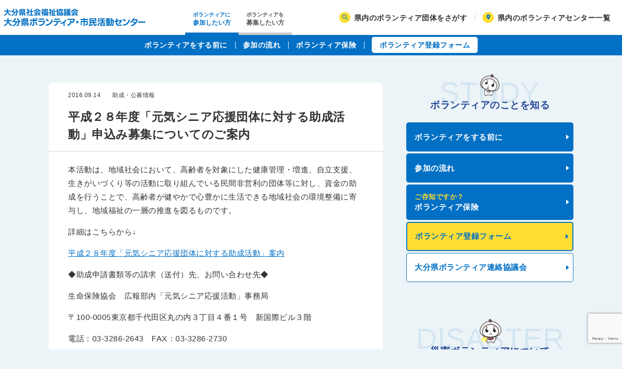

--- FILE ---
content_type: text/html; charset=UTF-8
request_url: https://www.oitavoc.jp/2016/09/14/%E5%B9%B3%E6%88%90%EF%BC%92%EF%BC%98%E5%B9%B4%E5%BA%A6%E3%80%8C%E5%85%83%E6%B0%97%E3%82%B7%E3%83%8B%E3%82%A2%E5%BF%9C%E6%8F%B4%E5%9B%A3%E4%BD%93%E3%81%AB%E5%AF%BE%E3%81%99%E3%82%8B%E5%8A%A9%E6%88%90-2/
body_size: 40372
content:
<!doctype html>
<html lang="ja">
<head>
	<meta charset="UTF-8" />
	<meta name="viewport" content="width=device-width, initial-scale=1" />
  <script
  src="https://code.jquery.com/jquery-3.6.0.min.js"
  integrity="sha256-/xUj+3OJU5yExlq6GSYGSHk7tPXikynS7ogEvDej/m4="
  crossorigin="anonymous"></script>
  <title>平成２８年度「元気シニア応援団体に対する助成活動」申込み募集についてのご案内 | 大分県ボランティア・市民活動センター</title>
<meta name="description" content ="大分県のボランティア・市民活動情報サイト　社会福祉法人　大分県社会福祉協議会　大分県ボランティア・市民活動センター">
<meta property="og:type" content="website" />
<meta property="og:title" content="平成２８年度「元気シニア応援団体に対する助成活動」申込み募集についてのご案内 | 大分県ボランティア・市民活動センター" />
<meta property="og:description" content="大分県のボランティア・市民活動情報サイト　社会福祉法人　大分県社会福祉協議会　大分県ボランティア・市民活動センター" />
<meta property="og:site_name" content="大分県ボランティア・市民活動センター" />
<meta property="og:url" content="大分県ボランティア・市民活動センター" />
<meta property="og:image" content="https://www.oitavoc.jp/wordpress/wp-content/themes/oita-voc/assets/img/og_image.png" />
<meta name="twitter:card" content="summary_large_image">




	<meta name='robots' content='max-image-preview:large' />
<link rel='dns-prefetch' href='//unpkg.com' />
<link rel='dns-prefetch' href='//cdn.jsdelivr.net' />
<link rel='dns-prefetch' href='//www.googletagmanager.com' />
<link rel='dns-prefetch' href='//s.w.org' />
<link rel='stylesheet' id='wp-block-library-css'  href='https://www.oitavoc.jp/wordpress/wp-includes/css/dist/block-library/style.min.css?ver=0ba450e0c821897cec6318d3c32be31b' type='text/css' media='all' />
<link rel='stylesheet' id='tablepresstable-buildindexcss-css'  href='https://www.oitavoc.jp/wordpress/wp-content/plugins/tablepress/blocks/table/build/index.css?ver=0ba450e0c821897cec6318d3c32be31b' type='text/css' media='all' />
<style id='global-styles-inline-css' type='text/css'>
body{--wp--preset--color--black: #000000;--wp--preset--color--cyan-bluish-gray: #abb8c3;--wp--preset--color--white: #ffffff;--wp--preset--color--pale-pink: #f78da7;--wp--preset--color--vivid-red: #cf2e2e;--wp--preset--color--luminous-vivid-orange: #ff6900;--wp--preset--color--luminous-vivid-amber: #fcb900;--wp--preset--color--light-green-cyan: #7bdcb5;--wp--preset--color--vivid-green-cyan: #00d084;--wp--preset--color--pale-cyan-blue: #8ed1fc;--wp--preset--color--vivid-cyan-blue: #0693e3;--wp--preset--color--vivid-purple: #9b51e0;--wp--preset--gradient--vivid-cyan-blue-to-vivid-purple: linear-gradient(135deg,rgba(6,147,227,1) 0%,rgb(155,81,224) 100%);--wp--preset--gradient--light-green-cyan-to-vivid-green-cyan: linear-gradient(135deg,rgb(122,220,180) 0%,rgb(0,208,130) 100%);--wp--preset--gradient--luminous-vivid-amber-to-luminous-vivid-orange: linear-gradient(135deg,rgba(252,185,0,1) 0%,rgba(255,105,0,1) 100%);--wp--preset--gradient--luminous-vivid-orange-to-vivid-red: linear-gradient(135deg,rgba(255,105,0,1) 0%,rgb(207,46,46) 100%);--wp--preset--gradient--very-light-gray-to-cyan-bluish-gray: linear-gradient(135deg,rgb(238,238,238) 0%,rgb(169,184,195) 100%);--wp--preset--gradient--cool-to-warm-spectrum: linear-gradient(135deg,rgb(74,234,220) 0%,rgb(151,120,209) 20%,rgb(207,42,186) 40%,rgb(238,44,130) 60%,rgb(251,105,98) 80%,rgb(254,248,76) 100%);--wp--preset--gradient--blush-light-purple: linear-gradient(135deg,rgb(255,206,236) 0%,rgb(152,150,240) 100%);--wp--preset--gradient--blush-bordeaux: linear-gradient(135deg,rgb(254,205,165) 0%,rgb(254,45,45) 50%,rgb(107,0,62) 100%);--wp--preset--gradient--luminous-dusk: linear-gradient(135deg,rgb(255,203,112) 0%,rgb(199,81,192) 50%,rgb(65,88,208) 100%);--wp--preset--gradient--pale-ocean: linear-gradient(135deg,rgb(255,245,203) 0%,rgb(182,227,212) 50%,rgb(51,167,181) 100%);--wp--preset--gradient--electric-grass: linear-gradient(135deg,rgb(202,248,128) 0%,rgb(113,206,126) 100%);--wp--preset--gradient--midnight: linear-gradient(135deg,rgb(2,3,129) 0%,rgb(40,116,252) 100%);--wp--preset--duotone--dark-grayscale: url('#wp-duotone-dark-grayscale');--wp--preset--duotone--grayscale: url('#wp-duotone-grayscale');--wp--preset--duotone--purple-yellow: url('#wp-duotone-purple-yellow');--wp--preset--duotone--blue-red: url('#wp-duotone-blue-red');--wp--preset--duotone--midnight: url('#wp-duotone-midnight');--wp--preset--duotone--magenta-yellow: url('#wp-duotone-magenta-yellow');--wp--preset--duotone--purple-green: url('#wp-duotone-purple-green');--wp--preset--duotone--blue-orange: url('#wp-duotone-blue-orange');--wp--preset--font-size--small: 13px;--wp--preset--font-size--medium: 20px;--wp--preset--font-size--large: 36px;--wp--preset--font-size--x-large: 42px;}.has-black-color{color: var(--wp--preset--color--black) !important;}.has-cyan-bluish-gray-color{color: var(--wp--preset--color--cyan-bluish-gray) !important;}.has-white-color{color: var(--wp--preset--color--white) !important;}.has-pale-pink-color{color: var(--wp--preset--color--pale-pink) !important;}.has-vivid-red-color{color: var(--wp--preset--color--vivid-red) !important;}.has-luminous-vivid-orange-color{color: var(--wp--preset--color--luminous-vivid-orange) !important;}.has-luminous-vivid-amber-color{color: var(--wp--preset--color--luminous-vivid-amber) !important;}.has-light-green-cyan-color{color: var(--wp--preset--color--light-green-cyan) !important;}.has-vivid-green-cyan-color{color: var(--wp--preset--color--vivid-green-cyan) !important;}.has-pale-cyan-blue-color{color: var(--wp--preset--color--pale-cyan-blue) !important;}.has-vivid-cyan-blue-color{color: var(--wp--preset--color--vivid-cyan-blue) !important;}.has-vivid-purple-color{color: var(--wp--preset--color--vivid-purple) !important;}.has-black-background-color{background-color: var(--wp--preset--color--black) !important;}.has-cyan-bluish-gray-background-color{background-color: var(--wp--preset--color--cyan-bluish-gray) !important;}.has-white-background-color{background-color: var(--wp--preset--color--white) !important;}.has-pale-pink-background-color{background-color: var(--wp--preset--color--pale-pink) !important;}.has-vivid-red-background-color{background-color: var(--wp--preset--color--vivid-red) !important;}.has-luminous-vivid-orange-background-color{background-color: var(--wp--preset--color--luminous-vivid-orange) !important;}.has-luminous-vivid-amber-background-color{background-color: var(--wp--preset--color--luminous-vivid-amber) !important;}.has-light-green-cyan-background-color{background-color: var(--wp--preset--color--light-green-cyan) !important;}.has-vivid-green-cyan-background-color{background-color: var(--wp--preset--color--vivid-green-cyan) !important;}.has-pale-cyan-blue-background-color{background-color: var(--wp--preset--color--pale-cyan-blue) !important;}.has-vivid-cyan-blue-background-color{background-color: var(--wp--preset--color--vivid-cyan-blue) !important;}.has-vivid-purple-background-color{background-color: var(--wp--preset--color--vivid-purple) !important;}.has-black-border-color{border-color: var(--wp--preset--color--black) !important;}.has-cyan-bluish-gray-border-color{border-color: var(--wp--preset--color--cyan-bluish-gray) !important;}.has-white-border-color{border-color: var(--wp--preset--color--white) !important;}.has-pale-pink-border-color{border-color: var(--wp--preset--color--pale-pink) !important;}.has-vivid-red-border-color{border-color: var(--wp--preset--color--vivid-red) !important;}.has-luminous-vivid-orange-border-color{border-color: var(--wp--preset--color--luminous-vivid-orange) !important;}.has-luminous-vivid-amber-border-color{border-color: var(--wp--preset--color--luminous-vivid-amber) !important;}.has-light-green-cyan-border-color{border-color: var(--wp--preset--color--light-green-cyan) !important;}.has-vivid-green-cyan-border-color{border-color: var(--wp--preset--color--vivid-green-cyan) !important;}.has-pale-cyan-blue-border-color{border-color: var(--wp--preset--color--pale-cyan-blue) !important;}.has-vivid-cyan-blue-border-color{border-color: var(--wp--preset--color--vivid-cyan-blue) !important;}.has-vivid-purple-border-color{border-color: var(--wp--preset--color--vivid-purple) !important;}.has-vivid-cyan-blue-to-vivid-purple-gradient-background{background: var(--wp--preset--gradient--vivid-cyan-blue-to-vivid-purple) !important;}.has-light-green-cyan-to-vivid-green-cyan-gradient-background{background: var(--wp--preset--gradient--light-green-cyan-to-vivid-green-cyan) !important;}.has-luminous-vivid-amber-to-luminous-vivid-orange-gradient-background{background: var(--wp--preset--gradient--luminous-vivid-amber-to-luminous-vivid-orange) !important;}.has-luminous-vivid-orange-to-vivid-red-gradient-background{background: var(--wp--preset--gradient--luminous-vivid-orange-to-vivid-red) !important;}.has-very-light-gray-to-cyan-bluish-gray-gradient-background{background: var(--wp--preset--gradient--very-light-gray-to-cyan-bluish-gray) !important;}.has-cool-to-warm-spectrum-gradient-background{background: var(--wp--preset--gradient--cool-to-warm-spectrum) !important;}.has-blush-light-purple-gradient-background{background: var(--wp--preset--gradient--blush-light-purple) !important;}.has-blush-bordeaux-gradient-background{background: var(--wp--preset--gradient--blush-bordeaux) !important;}.has-luminous-dusk-gradient-background{background: var(--wp--preset--gradient--luminous-dusk) !important;}.has-pale-ocean-gradient-background{background: var(--wp--preset--gradient--pale-ocean) !important;}.has-electric-grass-gradient-background{background: var(--wp--preset--gradient--electric-grass) !important;}.has-midnight-gradient-background{background: var(--wp--preset--gradient--midnight) !important;}.has-small-font-size{font-size: var(--wp--preset--font-size--small) !important;}.has-medium-font-size{font-size: var(--wp--preset--font-size--medium) !important;}.has-large-font-size{font-size: var(--wp--preset--font-size--large) !important;}.has-x-large-font-size{font-size: var(--wp--preset--font-size--x-large) !important;}
</style>
<link rel='stylesheet' id='contact-form-7-css'  href='https://www.oitavoc.jp/wordpress/wp-content/plugins/contact-form-7/includes/css/styles.css?ver=5.7.7' type='text/css' media='all' />
<link rel='stylesheet' id='page-style-css'  href='https://www.oitavoc.jp/wordpress/wp-content/themes/oita-voc/assets/css/oitavoc-style.css?ver=1769032282' type='text/css' media='all' />
<link rel='stylesheet' id='shame-css-css'  href='https://www.oitavoc.jp/wordpress/wp-content/themes/oita-voc/assets/css/oitavoc-shame.css?ver=1769032282' type='text/css' media='all' />
<link rel='stylesheet' id='tablepress-default-css'  href='https://www.oitavoc.jp/wordpress/wp-content/tablepress-combined.min.css?ver=37' type='text/css' media='all' />

<!-- Site Kit によって追加された Google タグ（gtag.js）スニペット -->
<!-- Google アナリティクス スニペット (Site Kit が追加) -->
<script type='text/javascript' src='https://www.googletagmanager.com/gtag/js?id=G-0NFX4ZGJVV' id='google_gtagjs-js' async></script>
<script type='text/javascript' id='google_gtagjs-js-after'>
window.dataLayer = window.dataLayer || [];function gtag(){dataLayer.push(arguments);}
gtag("set","linker",{"domains":["www.oitavoc.jp"]});
gtag("js", new Date());
gtag("set", "developer_id.dZTNiMT", true);
gtag("config", "G-0NFX4ZGJVV");
</script>
<link rel="https://api.w.org/" href="https://www.oitavoc.jp/wp-json/" /><link rel="alternate" type="application/json" href="https://www.oitavoc.jp/wp-json/wp/v2/posts/1671" /><link rel='shortlink' href='https://www.oitavoc.jp/?p=1671' />
<link rel="alternate" type="application/json+oembed" href="https://www.oitavoc.jp/wp-json/oembed/1.0/embed?url=https%3A%2F%2Fwww.oitavoc.jp%2F2016%2F09%2F14%2F%25e5%25b9%25b3%25e6%2588%2590%25ef%25bc%2592%25ef%25bc%2598%25e5%25b9%25b4%25e5%25ba%25a6%25e3%2580%258c%25e5%2585%2583%25e6%25b0%2597%25e3%2582%25b7%25e3%2583%258b%25e3%2582%25a2%25e5%25bf%259c%25e6%258f%25b4%25e5%259b%25a3%25e4%25bd%2593%25e3%2581%25ab%25e5%25af%25be%25e3%2581%2599%25e3%2582%258b%25e5%258a%25a9%25e6%2588%2590-2%2F" />
<link rel="alternate" type="text/xml+oembed" href="https://www.oitavoc.jp/wp-json/oembed/1.0/embed?url=https%3A%2F%2Fwww.oitavoc.jp%2F2016%2F09%2F14%2F%25e5%25b9%25b3%25e6%2588%2590%25ef%25bc%2592%25ef%25bc%2598%25e5%25b9%25b4%25e5%25ba%25a6%25e3%2580%258c%25e5%2585%2583%25e6%25b0%2597%25e3%2582%25b7%25e3%2583%258b%25e3%2582%25a2%25e5%25bf%259c%25e6%258f%25b4%25e5%259b%25a3%25e4%25bd%2593%25e3%2581%25ab%25e5%25af%25be%25e3%2581%2599%25e3%2582%258b%25e5%258a%25a9%25e6%2588%2590-2%2F&#038;format=xml" />
<meta name="generator" content="Site Kit by Google 1.170.0" /></head>


<body class="l-body" id="top">
    <header class="l-header p-header">
      <div class="p-header__inner">
        <h1 class="p-header__logoArea"><a class="p-header__logoLink" href="https://www.oitavoc.jp" title="トップページへ戻る"><img class="p-header__logoImg" src="https://www.oitavoc.jp/wordpress/wp-content/themes/oita-voc/assets/img/common/logo.svg" alt="大分県ボランティア・市民活動センター" width="291" height="36"></a></h1>
        <div class="p-header__switcher">
          <div class="c-switcher">
            <button class="c-switcher__button js-switcher" data-status="active" data-index="1" data-segment="nav"> <span class="c-switcher__text3">ボランティアに</span><span class="c-switcher__text1">参加したい方</span><span class="c-switcher__text2">はこちら</span></button>
            <button class="c-switcher__button js-switcher" data-status="" data-index="2"  data-segment="nav"><span class="c-switcher__text3">ボランティアを</span><span class="c-switcher__text1">募集したい方</span><span class="c-switcher__text2">はこちら</span></button>
          </div>
        </div>
        <ul class="p-searchMenu">
          <li class="p-searchMenu__item"><a class="p-searchMenu__link" href="https://www.oitavoc.jp/find-volunteers/">県内のボランティア団体をさがす<i class="p-searchMenu__icon" data-icon="search" aria-hidden="true"></i></a></li>
          <li class="p-searchMenu__item"><a class="p-searchMenu__link" href="https://www.oitavoc.jp/volunteercenter/">県内のボランティアセンター一覧<i class="p-searchMenu__icon" data-icon="marker" aria-hidden="true"></i></a></li>
        </ul>
        <button class="c-hamburger" id="js-hamburger"><span class="c-hamburger__text">メニュー</span><span class="c-hamburger__box"><span class="c-hamburger__line"></span><span class="c-hamburger__line"></span><span class="c-hamburger__line"></span></span></button>
        <div class="p-gnav" id="gnav" aria-hidden="true">
          <nav class="p-gnav__inner" role="dialog" aria-modal="true" aria-labelledby="navigation"> 
            <ul class="p-gnav__list">
              <li class="p-gnav__item"><a class="p-gnav__link" href="https://www.oitavoc.jp">トップページ </a></li>
              <li class="p-gnav__item"><a class="p-gnav__link" href="https://www.oitavoc.jp/postlist/">新着情報</a></li>
              <li class="p-gnav__item"><button class="p-gnav__link p-gnav__link--parent js-accordion-button">ボランティアに参加する</button>
                  <ul class="p-gnav__children js-accordion-child"><li class="p-gnav__childItem"><a class="p-gnav__childLink" href="https://www.oitavoc.jp/before/">ボランティアをする前に
</a></li><li class="p-gnav__childItem"><a class="p-gnav__childLink" href="https://www.oitavoc.jp/flow/">参加の流れ
</a></li><li class="p-gnav__childItem"><a class="p-gnav__childLink" href="https://www.oitavoc.jp/insurance/"><em>ご存知ですか？</em>ボランティア保険
</a></li><li class="p-gnav__childItem"><a class="p-gnav__childLink" href="https://www.oitavoc.jp/volunteer-registration-form2/">ボランティア登録フォーム
</a></li><li class="p-gnav__childItem"><a class="p-gnav__childLink" href="https://www.oitavoc.jp/about-liaison-council/">大分県ボランティア連絡協議会
</a></li></ul>              </li>
              <li class="p-gnav__item"><button class="p-gnav__link p-gnav__link--parent js-accordion-button">ボランティアを募集する</button>
                  <ul class="p-gnav__children js-accordion-child"><li class="p-gnav__childItem"><a class="p-gnav__childLink" href="https://www.oitavoc.jp/volunteers-wanted/">ボランティア募集について
</a></li><li class="p-gnav__childItem"><a class="p-gnav__childLink" href="https://www.oitavoc.jp/wp-content/uploads/2020/03/01%E3%83%9C%E3%83%A9%E7%99%BB%E9%8C%B2%E5%88%B6%E5%BA%A6%E5%AE%9F%E6%96%BD%E8%A6%81%E7%B6%B1.pdf">ボランティア登録制度実施要項
</a></li><li class="p-gnav__childItem"><a class="p-gnav__childLink" href="https://www.oitavoc.jp/volunteers-form/">ボランティア募集フォーム
</a></li></ul>              </li>
              <li class="p-gnav__item"><button class="p-gnav__link p-gnav__link--parent js-accordion-button">災害ボランティア</button>
                  <ul class="p-gnav__children js-accordion-child"><li class="p-gnav__childItem"><a class="p-gnav__childLink" href="https://www.oitavoc.jp/preparaion/">準備と心構え
</a></li><li class="p-gnav__childItem"><a class="p-gnav__childLink" href="https://www.oitavoc.jp/%e7%a6%8f%e7%a5%89%e9%81%bf%e9%9b%a3%e6%89%80%e9%96%8b%e8%a8%ad%e3%83%bb%e9%81%8b%e5%96%b6%e3%83%9e%e3%83%8b%e3%83%a5%e3%82%a2%e3%83%ab%ef%bc%88%e6%94%b9%e8%a8%82%e7%89%88/">福祉避難所開設・運営マニュアル（改訂版)
</a></li><li class="p-gnav__childItem"><a class="p-gnav__childLink" href="https://www.oitavoc.jp/supporter/">大分県福祉避難所サポーター　登録・派遣制度
</a></li><li class="p-gnav__childItem"><a class="p-gnav__childLink" href="https://www.oitavoc.jp/persons-needing/">災害時要配慮者支援事業
</a></li></ul>              </li>
              <li class="p-gnav__item"><button class="p-gnav__link p-gnav__link--parent js-accordion-button">ボランティアセンターについて</button>
                  <ul class="p-gnav__children js-accordion-child"><li class="p-gnav__childItem"><a class="p-gnav__childLink" href="https://www.oitavoc.jp/about-volunteer-center/">ボランティアセンターについて
</a></li><li class="p-gnav__childItem"><a class="p-gnav__childLink" href="https://www.oitavoc.jp/volunteer-room-use-guidance/">ボランティアルーム利用案内
</a></li><li class="p-gnav__childItem"><a class="p-gnav__childLink" href="https://www.oitavoc.jp/access/">アクセス
</a></li><li class="p-gnav__childItem"><a class="p-gnav__childLink" href="https://www.oitavoc.jp/contact-us/">お問い合わせ
</a></li></ul>              </li>
              <li class="p-gnav__item"><a class="p-gnav__link" href="https://www.oitavoc.jp/contact-us/">お問い合わせ</a></li>
            </ul>
            <div class="p-gnav__buttonList">
              <div class="p-gnav__buttonListItem"><a class="p-gnav__button" href="https://www.oitavoc.jp/find-volunteers/" data-icon="search"> 県内のボランティア団体をさがす</a></div>
              <div class="p-gnav__buttonListItem"><a class="p-gnav__button" href="https://www.oitavoc.jp/volunteercenter/" data-icon="marker">県内のボランティアセンター一覧</a></div>
            </div>
            <div class="c-spacer" data-size="4"></div>
          </nav>
        </div>
      </div>
    </header>
    <div class="p-subnav p-switcherContent js-switcher-content" data-index="1" data-segment="nav" aria-hidden="false">
      <ul class="p-subnav__list"><li class="p-subnav__item"><a class="p-subnav__link" href="https://www.oitavoc.jp/before/">ボランティアをする前に
</a></li><li class="p-subnav__item"><a class="p-subnav__link" href="https://www.oitavoc.jp/flow/">参加の流れ
</a></li><li class="p-subnav__item"><a class="p-subnav__link" href="https://www.oitavoc.jp/insurance/">ボランティア保険
</a></li><li class="p-subnav__item"><a class="p-subnav__button" href="https://www.oitavoc.jp/volunteer-registration-form2/">ボランティア登録フォーム
</a></li></ul>    </div>
    <div class="p-subnav p-switcherContent js-switcher-content" data-index="2" data-segment="nav" aria-hidden="true">
      <ul class="p-subnav__list"><li class="p-subnav__item"><a class="p-subnav__link" href="https://www.oitavoc.jp/volunteers-wanted/">ボランティア募集について
</a></li><li class="p-subnav__item"><a class="p-subnav__link" href="https://www.oitavoc.jp/wp-content/uploads/2020/03/01%E3%83%9C%E3%83%A9%E7%99%BB%E9%8C%B2%E5%88%B6%E5%BA%A6%E5%AE%9F%E6%96%BD%E8%A6%81%E7%B6%B1.pdf">ボランティア登録制度実施要項
</a></li><li class="p-subnav__item"><a class="p-subnav__button" href="https://www.oitavoc.jp/volunteers-form/">ボランティア募集フォーム
</a></li></ul>    </div>
        <main class="l-container__wrapper">

		<div class="l-container">
	<div class="l-main">

	<div class="l-pageContent">
		<div class="p-sectionBox">
			<header class="p-singleHeader">
				<h1 class="p-singleHeader__title">平成２８年度「元気シニア応援団体に対する助成活動」申込み募集についてのご案内</h1>
				<div class="p-singleHeader__meta">
					<div class="p-singleHeader__time" datetime="2016-09-14">2016.09.14</div>
																<div class="p-singleHeader__categoryList">
													<div class="p-singleHeader__categoryItem"><a class="p-singleHeader__categoryLink" href="https://www.oitavoc.jp/category/joseiinfo/">助成・公募情報</a></div>
												</div>
									</div>
			</header>
			<div class="p-wysiwyg"><p>本活動は、地域社会において、高齢者を対象にした健康管理・増進、自立支援、生きがいづくり等の活動に取り組んでいる民間非営利の団体等に対し、資金の助成を行うことで、高齢者が健やかで心豊かに生活できる地域社会の環境整備に寄与し、地域福祉の一層の推進を図るものです。</p>
<p>詳細はこちらから↓</p>
<p><a href="https://www.oitavoc.jp/wp-content/uploads/2016/09/20160914172141217.pdf">平成２８年度「元気シニア応援団体に対する助成活動」案内</a></p>
<p>◆助成申請書類等の請求（送付）先、お問い合わせ先◆</p>
<p>生命保険協会　広報部内「元気シニア応援活動」事務局</p>
<p>〒100-0005東京都千代田区丸の内３丁目４番１号　新国際ビル３階</p>
<p>電話：03-3286-2643　FAX：03-3286-2730</p>
<p>ホームページ：<a href="http://www.seiho.or.jp/" target="_blank" rel="noopener">http://www.seiho.or.jp/</a></p>
</div>
		</div>

		<div class="l-pageBottom">
							<div class="c-spacer" data-size="5"></div>
				<h3 class="c-headingCenter">カテゴリー「助成・公募情報」の記事</h3>
				<div class="c-newsBox u-gutter_top_3" data-skin="no-heading">
					<ul class="c-newsBox__list">
													<li class="c-newsBox__item">
								<article class="c-news">
									<h1 class="c-news__title">※募集終了【助成案内】住まいとコミュニティづくり活動助成（一般財団法人ハウジングアンドコミュニティ財団）</h1>
									<time class="c-news__time" datetime="2025-11-07">2025.11.07</time><a class="c-news__link" href="https://www.oitavoc.jp/2025/11/07/%e3%80%90%e5%8a%a9%e6%88%90%e6%a1%88%e5%86%85%e3%80%91%e4%bd%8f%e3%81%be%e3%81%84%e3%81%a8%e3%82%b3%e3%83%9f%e3%83%a5%e3%83%8b%e3%83%86%e3%82%a3%e3%81%a5%e3%81%8f%e3%82%8a%e6%b4%bb%e5%8b%95%e5%8a%a9/" title="※募集終了【助成案内】住まいとコミュニティづくり活動助成（一般財団法人ハウジングアンドコミュニティ財団）"></a>
								</article>
							</li>
													<li class="c-newsBox__item">
								<article class="c-news">
									<h1 class="c-news__title">※募集終了「第33期 緑のふるさと協力隊」参加者募集（特定非営利活動法人 地球緑化センター）</h1>
									<time class="c-news__time" datetime="2025-10-24">2025.10.24</time><a class="c-news__link" href="https://www.oitavoc.jp/2025/10/24/%e3%80%8c%e7%ac%ac33%e6%9c%9f-%e7%b7%91%e3%81%ae%e3%81%b5%e3%82%8b%e3%81%95%e3%81%a8%e5%8d%94%e5%8a%9b%e9%9a%8a%e3%80%8d%e5%8f%82%e5%8a%a0%e8%80%85%e5%8b%9f%e9%9b%86%ef%bc%88%e7%89%b9%e5%ae%9a/" title="※募集終了「第33期 緑のふるさと協力隊」参加者募集（特定非営利活動法人 地球緑化センター）"></a>
								</article>
							</li>
													<li class="c-newsBox__item">
								<article class="c-news">
									<h1 class="c-news__title">※募集終了　日米草の根交流ｺｰﾃﾞｨﾈｰﾀｰ派遣 JOI ﾌﾟﾛｸﾞﾗﾑ 第24期コーディネーター募集（国際交流基金・ローラシアン協会）</h1>
									<time class="c-news__time" datetime="2025-10-09">2025.10.09</time><a class="c-news__link" href="https://www.oitavoc.jp/2025/10/09/%e6%97%a5%e7%b1%b3%e8%8d%89%e3%81%ae%e6%a0%b9%e4%ba%a4%e6%b5%81%ef%bd%ba%ef%bd%b0%ef%be%83%ef%be%9e%ef%bd%a8%ef%be%88%ef%bd%b0%ef%be%80%ef%bd%b0%e6%b4%be%e9%81%a3-joi-%ef%be%8c%ef%be%9f%ef%be%9b/" title="※募集終了　日米草の根交流ｺｰﾃﾞｨﾈｰﾀｰ派遣 JOI ﾌﾟﾛｸﾞﾗﾑ 第24期コーディネーター募集（国際交流基金・ローラシアン協会）"></a>
								</article>
							</li>
													<li class="c-newsBox__item">
								<article class="c-news">
									<h1 class="c-news__title">※終了【助成案内】がん患者支援活動助成―希望をともに育むプロジェクト―（日本対がん協会）</h1>
									<time class="c-news__time" datetime="2025-09-25">2025.09.25</time><a class="c-news__link" href="https://www.oitavoc.jp/2025/09/25/%e3%80%90%e5%8a%a9%e6%88%90%e6%a1%88%e5%86%85%e3%80%91%e3%81%8c%e3%82%93%e6%82%a3%e8%80%85%e6%94%af%e6%8f%b4%e6%b4%bb%e5%8b%95%e5%8a%a9%e6%88%90%e2%80%95%e5%b8%8c%e6%9c%9b%e3%82%92%e3%81%a8%e3%82%82/" title="※終了【助成案内】がん患者支援活動助成―希望をともに育むプロジェクト―（日本対がん協会）"></a>
								</article>
							</li>
											</ul><a class="c-newsBox__more" href="https://www.oitavoc.jp/category/joseiinfo/">助成・公募情報一覧</a>
				</div>
					</div>
	</div>
	<!-- /.l-pageContent -->

			</div>	
<aside class="l-side">
  <div class="p-switcherContent js-switcher-content" data-segment="nav" data-index="1" aria-hidden="false">
  <section class="l-gridSection">
    <h2 class="c-title"><span class="c-title__ja">ボランティアのことを知る</span><span class="c-title__en" aria-hidden="true">STUDY</span><img class="c-title__img" src="https://www.oitavoc.jp/wordpress/wp-content/themes/oita-voc/assets/img/common/daifuku-102.png" srcset="https://www.oitavoc.jp/wordpress/wp-content/themes/oita-voc/assets/img/common/daifuku-102.png 1x, https://www.oitavoc.jp/wordpress/wp-content/themes/oita-voc/assets/img/common/daifuku-102@2x.png 2x" alt=""></h2>
    <ul class="c-buttonList"><li class="c-buttonList__item"><a class="c-button" href="https://www.oitavoc.jp/before/" data-type="primary">ボランティアをする前に
</a></li><li class="c-buttonList__item"><a class="c-button" href="https://www.oitavoc.jp/flow/" data-type="primary">参加の流れ
</a></li><li class="c-buttonList__item"><a class="c-button" href="https://www.oitavoc.jp/insurance/" data-type="primary"><em>ご存知ですか？</em>ボランティア保険
</a></li><li class="c-buttonList__item"><a class="c-button" href="https://www.oitavoc.jp/volunteer-registration-form2/" data-type="accent">ボランティア登録フォーム
</a></li><li class="c-buttonList__item"><a class="c-button" href="https://www.oitavoc.jp/about-liaison-council/" data-type="regular">大分県ボランティア連絡協議会
</a></li></ul>    <button class="c-switcherSp u-gutter_top_3 js-switcher" data-segment="nav" data-index="2">ボランティアを募集したい方はこちら</button>
  </section>
  </div>
  <div class="p-switcherContent js-switcher-content" data-segment="nav" data-index="2" aria-hidden="true">
  <section class="l-gridSection">
    <h2 class="c-title"><span class="c-title__ja">ボランティアを募集する</span><span class="c-title__en" aria-hidden="true">RECRUIT</span><img class="c-title__img" src="https://www.oitavoc.jp/wordpress/wp-content/themes/oita-voc/assets/img/common/daifuku-102.png" srcset="https://www.oitavoc.jp/wordpress/wp-content/themes/oita-voc/assets/img/common/daifuku-102.png 1x, https://www.oitavoc.jp/wordpress/wp-content/themes/oita-voc/assets/img/common/daifuku-102@2x.png 2x" alt=""></h2>
    <ul class="c-buttonList"><li class="c-buttonList__item"><a class="c-button" href="https://www.oitavoc.jp/volunteers-wanted/" data-type="primary">ボランティア募集について
</a></li><li class="c-buttonList__item"><a class="c-button" href="https://www.oitavoc.jp/wp-content/uploads/2020/03/01%E3%83%9C%E3%83%A9%E7%99%BB%E9%8C%B2%E5%88%B6%E5%BA%A6%E5%AE%9F%E6%96%BD%E8%A6%81%E7%B6%B1.pdf" data-type="primary">ボランティア登録制度実施要項
</a></li><li class="c-buttonList__item"><a class="c-button" href="https://www.oitavoc.jp/volunteers-form/" data-type="accent">ボランティア募集フォーム
</a></li></ul>    <button class="c-switcherSp u-gutter_top_3 js-switcher" data-segment="nav" data-index="1">ボランティアに参加したい方はこちら</button>
  </section>
  </div>
  <section class="l-gridSection">
    <h2 class="c-title"><span class="c-title__ja">災害ボランティアについて</span><span class="c-title__en" aria-hidden="true">DISASTER</span><img class="c-title__img" src="https://www.oitavoc.jp/wordpress/wp-content/themes/oita-voc/assets/img/common/daifuku-034.png" srcset="https://www.oitavoc.jp/wordpress/wp-content/themes/oita-voc/assets/img/common/daifuku-086.png 1x, https://www.oitavoc.jp/wordpress/wp-content/themes/oita-voc/assets/img/common/daifuku-086@2x.png 2x" alt="" style="transform: scale(0.9)"></h2>
    <ul class="c-buttonList"><li class="c-buttonList__item"><a class="c-button" href="https://www.oitavoc.jp/preparaion/" data-type="regular">準備と心構え
</a></li><li class="c-buttonList__item"><a class="c-button" href="https://www.oitavoc.jp/%e7%a6%8f%e7%a5%89%e9%81%bf%e9%9b%a3%e6%89%80%e9%96%8b%e8%a8%ad%e3%83%bb%e9%81%8b%e5%96%b6%e3%83%9e%e3%83%8b%e3%83%a5%e3%82%a2%e3%83%ab%ef%bc%88%e6%94%b9%e8%a8%82%e7%89%88/" data-type="regular">福祉避難所開設・運営マニュアル（改訂版)
</a></li><li class="c-buttonList__item"><a class="c-button" href="https://www.oitavoc.jp/supporter/" data-type="regular">大分県福祉避難所サポーター　登録・派遣制度
</a></li><li class="c-buttonList__item"><a class="c-button" href="https://www.oitavoc.jp/persons-needing/" data-type="regular">災害時要配慮者支援事業
</a></li></ul>  </section>
  <section class="l-gridSection">
    <h2 class="c-title"><span class="c-title__ja">ボランティアセンターについて</span><span class="c-title__en" aria-hidden="true">ABOUT</span><img class="c-title__img" src="https://www.oitavoc.jp/wordpress/wp-content/themes/oita-voc/assets/img/common/daifuku-034.png" srcset="https://www.oitavoc.jp/wordpress/wp-content/themes/oita-voc/assets/img/common/daifuku-034.png 1x, https://www.oitavoc.jp/wordpress/wp-content/themes/oita-voc/assets/img/common/daifuku-034@2x.png 2x" alt=""></h2>
    <ul class="c-buttonList"><li class="c-buttonList__item"><a class="c-button" href="https://www.oitavoc.jp/about-volunteer-center/" data-type="regular">ボランティアセンターについて
</a></li><li class="c-buttonList__item"><a class="c-button" href="https://www.oitavoc.jp/volunteer-room-use-guidance/" data-type="regular">ボランティアルーム利用案内
</a></li><li class="c-buttonList__item"><a class="c-button" href="https://www.oitavoc.jp/access/" data-type="regular">アクセス
</a></li><li class="c-buttonList__item"><a class="c-button" href="https://www.oitavoc.jp/contact-us/" data-type="regular">お問い合わせ
</a></li></ul>  </section>
      <section class="l-gridSection">
      <h2 class="u-visually-hidden">関連サイト</h2>
      <ul class="p-bannerList">
                <li class="p-bannerList__item"><a class="c-banner" href="https://www.oitakensyakyo.jp/"  target="_blank" rel="noopener" ><img class="c-banner__img" src="https://www.oitavoc.jp/wordpress/wp-content/uploads/2021/06/kensyakyo_banner.jpg" alt="大分県社会福祉協議会HPへ"></a></li>
              </ul>
    </section>
    </aside>
</div>	
    </main>
    <footer class="l-footer"><a class="c-pagetopButton" href="#top">このページの上部へ</a>
      <div class="p-footer">
        <ul class="p-sns">
          <li class="p-sns__item"><a class="p-sns__link" href="https://twitter.com/oitakensyakyo"><img class="p-sns__icon" src="https://www.oitavoc.jp/wordpress/wp-content/themes/oita-voc/assets/img/common/icon-tw.svg" alt="大分県社会福祉協議会のTwitterへ"></a></li>
          <li class="p-sns__item"><a class="p-sns__link" href="https://www.facebook.com/oitakensyakyo/"><img class="p-sns__icon" src="https://www.oitavoc.jp/wordpress/wp-content/themes/oita-voc/assets/img/common/icon-fb.svg" alt="大分県社会福祉協議会のFacebookページへ"></a></li>
        </ul>
        <div class="p-footer__inner">
          <div class="p-footer__main">
            <div class="p-footer__block">
              <p class="p-footer__logo"><a class="p-footer__logoLink" href="https://www.oitavoc.jp" title="トップページへ"><img class="p-footer__logoImg" src="https://www.oitavoc.jp/wordpress/wp-content/themes/oita-voc/assets/img/common/logo.svg"  width="291" height="36"  alt="大分県ボランティア・市民活動センター"></a></p>
            </div>
            <div class="p-footer__block" data-flex-grow="true">
              <ul class="p-footerMenuSp">
                <li class="p-footerMenuSp__item"><a class="p-footerMenuSp__link" href=https://www.oitavoc.jp/sitemap/"">サイトマップ</a></li>
                <li class="p-footerMenuSp__item"><a class="p-footerMenuSp__link" href="https://www.oitavoc.jp/privacy/">プライバシーポリシー</a></li>
              </ul>
              <ul class="p-footerMenu">
                <li class="p-footerMenu__block">
                  <ul class="p-footerMenu__list">
                    <li class="p-footerMenu__item" data-layout="home"><a class="p-footerMenu__link" href="https://www.oitavoc.jp">ホーム </a></li>
                    <li class="p-footerMenu__item"><a class="p-footerMenu__link" href="https://www.oitavoc.jp/contact-us/">お問い合わせ </a></li>
                    <li class="p-footerMenu__item"><a class="p-footerMenu__link" href="https://www.oitavoc.jp/privacy/">プライバシーポリシー </a></li>
                    <li class="p-footerMenu__item"><a class="p-footerMenu__link" href="https://www.oitavoc.jp/sitemap/">サイトマップ </a></li>
                  </ul>
                </li>
                <li class="p-footerMenu__block">
                  <ul class="p-footerMenu__list">
                    <li class="p-footerMenu__item"><a class="p-footerMenu__link" href="https://www.oitavoc.jp/postlist/">新着情報 </a>
                      <ul class="p-footerMenu__children">
                        <li class="p-footerMenu__child"><a class="footerMenu__link" href="https://www.oitavoc.jp/category/volinfo/">ボランティア募集情報 </a></li>
                        <li class="p-footerMenu__child"><a class="footerMenu__link" href="https://www.oitavoc.jp/category/%e3%82%a4%e3%83%99%e3%83%b3%e3%83%88%e6%83%85%e5%a0%b1/">研修会・イベント情報</a></li>
                        <li class="p-footerMenu__child"><a class="footerMenu__link" href="https://www.oitavoc.jp/category/joseiinfo/">助成・公募情報</a></li>
                      </ul>
                    </li>
                  </ul>
                </li>
                <li class="p-footerMenu__block">
                  <ul class="p-footerMenu__list">
                    <li class="p-footerMenu__item"><a class="p-footerMenu__link" href="https://www.oitavoc.jp/insurance/">ボランティア保険について</a></li>
                    <li class="p-footerMenu__item"><a class="p-footerMenu__link" href="https://www.oitavoc.jp/volunteercenter/">市町村ボランティアセンター一覧</a></li>
                    <li class="p-footerMenu__item"><a class="p-footerMenu__link" href="https://www.oitavoc.jp/find-volunteers/">ボランティア団体検索</a></li>
                  </ul>
                </li>
                <li class="p-footerMenu__block">
                  <ul class="p-footerMenu__list">
                    <li class="p-footerMenu__item"><a class="p-footerMenu__link" href="https://www.oitavoc.jp/about-volunteer-center/">ボランティアセンター概要</a></li>
                    <li class="p-footerMenu__item"><a class="p-footerMenu__link" href="https://www.oitavoc.jp/volunteer-room-use-guidance/">ボランティアルーム利用案内</a></li>
                    <li class="p-footerMenu__item"><a class="p-footerMenu__link" href="https://www.oitavoc.jp/access/">アクセス</a></li>
                  </ul>
                </li>
              </ul>
            </div>
          </div>
        </div>
        <p class="p-footer__copyright"><small>©2021 大分県社会福祉協議会</small></p>
      </div>
    </footer><div id="fb-root"></div>
    <script async defer crossorigin="anonymous" src="https://connect.facebook.net/ja_JP/sdk.js#xfbml=1&version=v10.0" nonce="hfWu08aC"></script>
    <script type='text/javascript' src='https://www.oitavoc.jp/wordpress/wp-content/plugins/contact-form-7/includes/swv/js/index.js?ver=5.7.7' id='swv-js'></script>
<script type='text/javascript' id='contact-form-7-js-extra'>
/* <![CDATA[ */
var wpcf7 = {"api":{"root":"https:\/\/www.oitavoc.jp\/wp-json\/","namespace":"contact-form-7\/v1"}};
/* ]]> */
</script>
<script type='text/javascript' src='https://www.oitavoc.jp/wordpress/wp-content/plugins/contact-form-7/includes/js/index.js?ver=5.7.7' id='contact-form-7-js'></script>
<script type='text/javascript' src='https://www.oitavoc.jp/wordpress/wp-content/themes/oita-voc/assets/js/polyfill.js?ver=0ba450e0c821897cec6318d3c32be31b' id='script-polyfill-js'></script>
<script type='text/javascript' src='https://unpkg.com/micromodal@0.4.6/dist/micromodal.js' id='script-micromodal-js'></script>
<script type='text/javascript' src='https://cdn.jsdelivr.net/npm/css-vars-ponyfill@2?ver=0ba450e0c821897cec6318d3c32be31b' id='script-cssvars-ponyfill-js'></script>
<script type='text/javascript' src='https://www.oitavoc.jp/wordpress/wp-content/themes/oita-voc/assets/js/fitie/fitie.js' id='script-fitie-js'></script>
<script type='text/javascript' src='https://www.oitavoc.jp/wordpress/wp-content/themes/oita-voc/assets/js/functions.js?ver=1769032282' id='script-my-function-js'></script>
<script type='text/javascript' src='https://www.google.com/recaptcha/api.js?render=6Lf_1IkUAAAAAD5ysZOPaZzcKROkZoZaawVLrxie&#038;ver=3.0' id='google-recaptcha-js'></script>
<script type='text/javascript' src='https://www.oitavoc.jp/wordpress/wp-includes/js/dist/vendor/regenerator-runtime.min.js?ver=0.13.9' id='regenerator-runtime-js'></script>
<script type='text/javascript' src='https://www.oitavoc.jp/wordpress/wp-includes/js/dist/vendor/wp-polyfill.min.js?ver=3.15.0' id='wp-polyfill-js'></script>
<script type='text/javascript' id='wpcf7-recaptcha-js-extra'>
/* <![CDATA[ */
var wpcf7_recaptcha = {"sitekey":"6Lf_1IkUAAAAAD5ysZOPaZzcKROkZoZaawVLrxie","actions":{"homepage":"homepage","contactform":"contactform"}};
/* ]]> */
</script>
<script type='text/javascript' src='https://www.oitavoc.jp/wordpress/wp-content/plugins/contact-form-7/modules/recaptcha/index.js?ver=5.7.7' id='wpcf7-recaptcha-js'></script>
    <script>//cssVarsPolyfill
  cssVars({});
</script>
</body>
</html>

--- FILE ---
content_type: text/html; charset=utf-8
request_url: https://www.google.com/recaptcha/api2/anchor?ar=1&k=6Lf_1IkUAAAAAD5ysZOPaZzcKROkZoZaawVLrxie&co=aHR0cHM6Ly93d3cub2l0YXZvYy5qcDo0NDM.&hl=en&v=PoyoqOPhxBO7pBk68S4YbpHZ&size=invisible&anchor-ms=20000&execute-ms=30000&cb=j06mmnwkfg8l
body_size: 48864
content:
<!DOCTYPE HTML><html dir="ltr" lang="en"><head><meta http-equiv="Content-Type" content="text/html; charset=UTF-8">
<meta http-equiv="X-UA-Compatible" content="IE=edge">
<title>reCAPTCHA</title>
<style type="text/css">
/* cyrillic-ext */
@font-face {
  font-family: 'Roboto';
  font-style: normal;
  font-weight: 400;
  font-stretch: 100%;
  src: url(//fonts.gstatic.com/s/roboto/v48/KFO7CnqEu92Fr1ME7kSn66aGLdTylUAMa3GUBHMdazTgWw.woff2) format('woff2');
  unicode-range: U+0460-052F, U+1C80-1C8A, U+20B4, U+2DE0-2DFF, U+A640-A69F, U+FE2E-FE2F;
}
/* cyrillic */
@font-face {
  font-family: 'Roboto';
  font-style: normal;
  font-weight: 400;
  font-stretch: 100%;
  src: url(//fonts.gstatic.com/s/roboto/v48/KFO7CnqEu92Fr1ME7kSn66aGLdTylUAMa3iUBHMdazTgWw.woff2) format('woff2');
  unicode-range: U+0301, U+0400-045F, U+0490-0491, U+04B0-04B1, U+2116;
}
/* greek-ext */
@font-face {
  font-family: 'Roboto';
  font-style: normal;
  font-weight: 400;
  font-stretch: 100%;
  src: url(//fonts.gstatic.com/s/roboto/v48/KFO7CnqEu92Fr1ME7kSn66aGLdTylUAMa3CUBHMdazTgWw.woff2) format('woff2');
  unicode-range: U+1F00-1FFF;
}
/* greek */
@font-face {
  font-family: 'Roboto';
  font-style: normal;
  font-weight: 400;
  font-stretch: 100%;
  src: url(//fonts.gstatic.com/s/roboto/v48/KFO7CnqEu92Fr1ME7kSn66aGLdTylUAMa3-UBHMdazTgWw.woff2) format('woff2');
  unicode-range: U+0370-0377, U+037A-037F, U+0384-038A, U+038C, U+038E-03A1, U+03A3-03FF;
}
/* math */
@font-face {
  font-family: 'Roboto';
  font-style: normal;
  font-weight: 400;
  font-stretch: 100%;
  src: url(//fonts.gstatic.com/s/roboto/v48/KFO7CnqEu92Fr1ME7kSn66aGLdTylUAMawCUBHMdazTgWw.woff2) format('woff2');
  unicode-range: U+0302-0303, U+0305, U+0307-0308, U+0310, U+0312, U+0315, U+031A, U+0326-0327, U+032C, U+032F-0330, U+0332-0333, U+0338, U+033A, U+0346, U+034D, U+0391-03A1, U+03A3-03A9, U+03B1-03C9, U+03D1, U+03D5-03D6, U+03F0-03F1, U+03F4-03F5, U+2016-2017, U+2034-2038, U+203C, U+2040, U+2043, U+2047, U+2050, U+2057, U+205F, U+2070-2071, U+2074-208E, U+2090-209C, U+20D0-20DC, U+20E1, U+20E5-20EF, U+2100-2112, U+2114-2115, U+2117-2121, U+2123-214F, U+2190, U+2192, U+2194-21AE, U+21B0-21E5, U+21F1-21F2, U+21F4-2211, U+2213-2214, U+2216-22FF, U+2308-230B, U+2310, U+2319, U+231C-2321, U+2336-237A, U+237C, U+2395, U+239B-23B7, U+23D0, U+23DC-23E1, U+2474-2475, U+25AF, U+25B3, U+25B7, U+25BD, U+25C1, U+25CA, U+25CC, U+25FB, U+266D-266F, U+27C0-27FF, U+2900-2AFF, U+2B0E-2B11, U+2B30-2B4C, U+2BFE, U+3030, U+FF5B, U+FF5D, U+1D400-1D7FF, U+1EE00-1EEFF;
}
/* symbols */
@font-face {
  font-family: 'Roboto';
  font-style: normal;
  font-weight: 400;
  font-stretch: 100%;
  src: url(//fonts.gstatic.com/s/roboto/v48/KFO7CnqEu92Fr1ME7kSn66aGLdTylUAMaxKUBHMdazTgWw.woff2) format('woff2');
  unicode-range: U+0001-000C, U+000E-001F, U+007F-009F, U+20DD-20E0, U+20E2-20E4, U+2150-218F, U+2190, U+2192, U+2194-2199, U+21AF, U+21E6-21F0, U+21F3, U+2218-2219, U+2299, U+22C4-22C6, U+2300-243F, U+2440-244A, U+2460-24FF, U+25A0-27BF, U+2800-28FF, U+2921-2922, U+2981, U+29BF, U+29EB, U+2B00-2BFF, U+4DC0-4DFF, U+FFF9-FFFB, U+10140-1018E, U+10190-1019C, U+101A0, U+101D0-101FD, U+102E0-102FB, U+10E60-10E7E, U+1D2C0-1D2D3, U+1D2E0-1D37F, U+1F000-1F0FF, U+1F100-1F1AD, U+1F1E6-1F1FF, U+1F30D-1F30F, U+1F315, U+1F31C, U+1F31E, U+1F320-1F32C, U+1F336, U+1F378, U+1F37D, U+1F382, U+1F393-1F39F, U+1F3A7-1F3A8, U+1F3AC-1F3AF, U+1F3C2, U+1F3C4-1F3C6, U+1F3CA-1F3CE, U+1F3D4-1F3E0, U+1F3ED, U+1F3F1-1F3F3, U+1F3F5-1F3F7, U+1F408, U+1F415, U+1F41F, U+1F426, U+1F43F, U+1F441-1F442, U+1F444, U+1F446-1F449, U+1F44C-1F44E, U+1F453, U+1F46A, U+1F47D, U+1F4A3, U+1F4B0, U+1F4B3, U+1F4B9, U+1F4BB, U+1F4BF, U+1F4C8-1F4CB, U+1F4D6, U+1F4DA, U+1F4DF, U+1F4E3-1F4E6, U+1F4EA-1F4ED, U+1F4F7, U+1F4F9-1F4FB, U+1F4FD-1F4FE, U+1F503, U+1F507-1F50B, U+1F50D, U+1F512-1F513, U+1F53E-1F54A, U+1F54F-1F5FA, U+1F610, U+1F650-1F67F, U+1F687, U+1F68D, U+1F691, U+1F694, U+1F698, U+1F6AD, U+1F6B2, U+1F6B9-1F6BA, U+1F6BC, U+1F6C6-1F6CF, U+1F6D3-1F6D7, U+1F6E0-1F6EA, U+1F6F0-1F6F3, U+1F6F7-1F6FC, U+1F700-1F7FF, U+1F800-1F80B, U+1F810-1F847, U+1F850-1F859, U+1F860-1F887, U+1F890-1F8AD, U+1F8B0-1F8BB, U+1F8C0-1F8C1, U+1F900-1F90B, U+1F93B, U+1F946, U+1F984, U+1F996, U+1F9E9, U+1FA00-1FA6F, U+1FA70-1FA7C, U+1FA80-1FA89, U+1FA8F-1FAC6, U+1FACE-1FADC, U+1FADF-1FAE9, U+1FAF0-1FAF8, U+1FB00-1FBFF;
}
/* vietnamese */
@font-face {
  font-family: 'Roboto';
  font-style: normal;
  font-weight: 400;
  font-stretch: 100%;
  src: url(//fonts.gstatic.com/s/roboto/v48/KFO7CnqEu92Fr1ME7kSn66aGLdTylUAMa3OUBHMdazTgWw.woff2) format('woff2');
  unicode-range: U+0102-0103, U+0110-0111, U+0128-0129, U+0168-0169, U+01A0-01A1, U+01AF-01B0, U+0300-0301, U+0303-0304, U+0308-0309, U+0323, U+0329, U+1EA0-1EF9, U+20AB;
}
/* latin-ext */
@font-face {
  font-family: 'Roboto';
  font-style: normal;
  font-weight: 400;
  font-stretch: 100%;
  src: url(//fonts.gstatic.com/s/roboto/v48/KFO7CnqEu92Fr1ME7kSn66aGLdTylUAMa3KUBHMdazTgWw.woff2) format('woff2');
  unicode-range: U+0100-02BA, U+02BD-02C5, U+02C7-02CC, U+02CE-02D7, U+02DD-02FF, U+0304, U+0308, U+0329, U+1D00-1DBF, U+1E00-1E9F, U+1EF2-1EFF, U+2020, U+20A0-20AB, U+20AD-20C0, U+2113, U+2C60-2C7F, U+A720-A7FF;
}
/* latin */
@font-face {
  font-family: 'Roboto';
  font-style: normal;
  font-weight: 400;
  font-stretch: 100%;
  src: url(//fonts.gstatic.com/s/roboto/v48/KFO7CnqEu92Fr1ME7kSn66aGLdTylUAMa3yUBHMdazQ.woff2) format('woff2');
  unicode-range: U+0000-00FF, U+0131, U+0152-0153, U+02BB-02BC, U+02C6, U+02DA, U+02DC, U+0304, U+0308, U+0329, U+2000-206F, U+20AC, U+2122, U+2191, U+2193, U+2212, U+2215, U+FEFF, U+FFFD;
}
/* cyrillic-ext */
@font-face {
  font-family: 'Roboto';
  font-style: normal;
  font-weight: 500;
  font-stretch: 100%;
  src: url(//fonts.gstatic.com/s/roboto/v48/KFO7CnqEu92Fr1ME7kSn66aGLdTylUAMa3GUBHMdazTgWw.woff2) format('woff2');
  unicode-range: U+0460-052F, U+1C80-1C8A, U+20B4, U+2DE0-2DFF, U+A640-A69F, U+FE2E-FE2F;
}
/* cyrillic */
@font-face {
  font-family: 'Roboto';
  font-style: normal;
  font-weight: 500;
  font-stretch: 100%;
  src: url(//fonts.gstatic.com/s/roboto/v48/KFO7CnqEu92Fr1ME7kSn66aGLdTylUAMa3iUBHMdazTgWw.woff2) format('woff2');
  unicode-range: U+0301, U+0400-045F, U+0490-0491, U+04B0-04B1, U+2116;
}
/* greek-ext */
@font-face {
  font-family: 'Roboto';
  font-style: normal;
  font-weight: 500;
  font-stretch: 100%;
  src: url(//fonts.gstatic.com/s/roboto/v48/KFO7CnqEu92Fr1ME7kSn66aGLdTylUAMa3CUBHMdazTgWw.woff2) format('woff2');
  unicode-range: U+1F00-1FFF;
}
/* greek */
@font-face {
  font-family: 'Roboto';
  font-style: normal;
  font-weight: 500;
  font-stretch: 100%;
  src: url(//fonts.gstatic.com/s/roboto/v48/KFO7CnqEu92Fr1ME7kSn66aGLdTylUAMa3-UBHMdazTgWw.woff2) format('woff2');
  unicode-range: U+0370-0377, U+037A-037F, U+0384-038A, U+038C, U+038E-03A1, U+03A3-03FF;
}
/* math */
@font-face {
  font-family: 'Roboto';
  font-style: normal;
  font-weight: 500;
  font-stretch: 100%;
  src: url(//fonts.gstatic.com/s/roboto/v48/KFO7CnqEu92Fr1ME7kSn66aGLdTylUAMawCUBHMdazTgWw.woff2) format('woff2');
  unicode-range: U+0302-0303, U+0305, U+0307-0308, U+0310, U+0312, U+0315, U+031A, U+0326-0327, U+032C, U+032F-0330, U+0332-0333, U+0338, U+033A, U+0346, U+034D, U+0391-03A1, U+03A3-03A9, U+03B1-03C9, U+03D1, U+03D5-03D6, U+03F0-03F1, U+03F4-03F5, U+2016-2017, U+2034-2038, U+203C, U+2040, U+2043, U+2047, U+2050, U+2057, U+205F, U+2070-2071, U+2074-208E, U+2090-209C, U+20D0-20DC, U+20E1, U+20E5-20EF, U+2100-2112, U+2114-2115, U+2117-2121, U+2123-214F, U+2190, U+2192, U+2194-21AE, U+21B0-21E5, U+21F1-21F2, U+21F4-2211, U+2213-2214, U+2216-22FF, U+2308-230B, U+2310, U+2319, U+231C-2321, U+2336-237A, U+237C, U+2395, U+239B-23B7, U+23D0, U+23DC-23E1, U+2474-2475, U+25AF, U+25B3, U+25B7, U+25BD, U+25C1, U+25CA, U+25CC, U+25FB, U+266D-266F, U+27C0-27FF, U+2900-2AFF, U+2B0E-2B11, U+2B30-2B4C, U+2BFE, U+3030, U+FF5B, U+FF5D, U+1D400-1D7FF, U+1EE00-1EEFF;
}
/* symbols */
@font-face {
  font-family: 'Roboto';
  font-style: normal;
  font-weight: 500;
  font-stretch: 100%;
  src: url(//fonts.gstatic.com/s/roboto/v48/KFO7CnqEu92Fr1ME7kSn66aGLdTylUAMaxKUBHMdazTgWw.woff2) format('woff2');
  unicode-range: U+0001-000C, U+000E-001F, U+007F-009F, U+20DD-20E0, U+20E2-20E4, U+2150-218F, U+2190, U+2192, U+2194-2199, U+21AF, U+21E6-21F0, U+21F3, U+2218-2219, U+2299, U+22C4-22C6, U+2300-243F, U+2440-244A, U+2460-24FF, U+25A0-27BF, U+2800-28FF, U+2921-2922, U+2981, U+29BF, U+29EB, U+2B00-2BFF, U+4DC0-4DFF, U+FFF9-FFFB, U+10140-1018E, U+10190-1019C, U+101A0, U+101D0-101FD, U+102E0-102FB, U+10E60-10E7E, U+1D2C0-1D2D3, U+1D2E0-1D37F, U+1F000-1F0FF, U+1F100-1F1AD, U+1F1E6-1F1FF, U+1F30D-1F30F, U+1F315, U+1F31C, U+1F31E, U+1F320-1F32C, U+1F336, U+1F378, U+1F37D, U+1F382, U+1F393-1F39F, U+1F3A7-1F3A8, U+1F3AC-1F3AF, U+1F3C2, U+1F3C4-1F3C6, U+1F3CA-1F3CE, U+1F3D4-1F3E0, U+1F3ED, U+1F3F1-1F3F3, U+1F3F5-1F3F7, U+1F408, U+1F415, U+1F41F, U+1F426, U+1F43F, U+1F441-1F442, U+1F444, U+1F446-1F449, U+1F44C-1F44E, U+1F453, U+1F46A, U+1F47D, U+1F4A3, U+1F4B0, U+1F4B3, U+1F4B9, U+1F4BB, U+1F4BF, U+1F4C8-1F4CB, U+1F4D6, U+1F4DA, U+1F4DF, U+1F4E3-1F4E6, U+1F4EA-1F4ED, U+1F4F7, U+1F4F9-1F4FB, U+1F4FD-1F4FE, U+1F503, U+1F507-1F50B, U+1F50D, U+1F512-1F513, U+1F53E-1F54A, U+1F54F-1F5FA, U+1F610, U+1F650-1F67F, U+1F687, U+1F68D, U+1F691, U+1F694, U+1F698, U+1F6AD, U+1F6B2, U+1F6B9-1F6BA, U+1F6BC, U+1F6C6-1F6CF, U+1F6D3-1F6D7, U+1F6E0-1F6EA, U+1F6F0-1F6F3, U+1F6F7-1F6FC, U+1F700-1F7FF, U+1F800-1F80B, U+1F810-1F847, U+1F850-1F859, U+1F860-1F887, U+1F890-1F8AD, U+1F8B0-1F8BB, U+1F8C0-1F8C1, U+1F900-1F90B, U+1F93B, U+1F946, U+1F984, U+1F996, U+1F9E9, U+1FA00-1FA6F, U+1FA70-1FA7C, U+1FA80-1FA89, U+1FA8F-1FAC6, U+1FACE-1FADC, U+1FADF-1FAE9, U+1FAF0-1FAF8, U+1FB00-1FBFF;
}
/* vietnamese */
@font-face {
  font-family: 'Roboto';
  font-style: normal;
  font-weight: 500;
  font-stretch: 100%;
  src: url(//fonts.gstatic.com/s/roboto/v48/KFO7CnqEu92Fr1ME7kSn66aGLdTylUAMa3OUBHMdazTgWw.woff2) format('woff2');
  unicode-range: U+0102-0103, U+0110-0111, U+0128-0129, U+0168-0169, U+01A0-01A1, U+01AF-01B0, U+0300-0301, U+0303-0304, U+0308-0309, U+0323, U+0329, U+1EA0-1EF9, U+20AB;
}
/* latin-ext */
@font-face {
  font-family: 'Roboto';
  font-style: normal;
  font-weight: 500;
  font-stretch: 100%;
  src: url(//fonts.gstatic.com/s/roboto/v48/KFO7CnqEu92Fr1ME7kSn66aGLdTylUAMa3KUBHMdazTgWw.woff2) format('woff2');
  unicode-range: U+0100-02BA, U+02BD-02C5, U+02C7-02CC, U+02CE-02D7, U+02DD-02FF, U+0304, U+0308, U+0329, U+1D00-1DBF, U+1E00-1E9F, U+1EF2-1EFF, U+2020, U+20A0-20AB, U+20AD-20C0, U+2113, U+2C60-2C7F, U+A720-A7FF;
}
/* latin */
@font-face {
  font-family: 'Roboto';
  font-style: normal;
  font-weight: 500;
  font-stretch: 100%;
  src: url(//fonts.gstatic.com/s/roboto/v48/KFO7CnqEu92Fr1ME7kSn66aGLdTylUAMa3yUBHMdazQ.woff2) format('woff2');
  unicode-range: U+0000-00FF, U+0131, U+0152-0153, U+02BB-02BC, U+02C6, U+02DA, U+02DC, U+0304, U+0308, U+0329, U+2000-206F, U+20AC, U+2122, U+2191, U+2193, U+2212, U+2215, U+FEFF, U+FFFD;
}
/* cyrillic-ext */
@font-face {
  font-family: 'Roboto';
  font-style: normal;
  font-weight: 900;
  font-stretch: 100%;
  src: url(//fonts.gstatic.com/s/roboto/v48/KFO7CnqEu92Fr1ME7kSn66aGLdTylUAMa3GUBHMdazTgWw.woff2) format('woff2');
  unicode-range: U+0460-052F, U+1C80-1C8A, U+20B4, U+2DE0-2DFF, U+A640-A69F, U+FE2E-FE2F;
}
/* cyrillic */
@font-face {
  font-family: 'Roboto';
  font-style: normal;
  font-weight: 900;
  font-stretch: 100%;
  src: url(//fonts.gstatic.com/s/roboto/v48/KFO7CnqEu92Fr1ME7kSn66aGLdTylUAMa3iUBHMdazTgWw.woff2) format('woff2');
  unicode-range: U+0301, U+0400-045F, U+0490-0491, U+04B0-04B1, U+2116;
}
/* greek-ext */
@font-face {
  font-family: 'Roboto';
  font-style: normal;
  font-weight: 900;
  font-stretch: 100%;
  src: url(//fonts.gstatic.com/s/roboto/v48/KFO7CnqEu92Fr1ME7kSn66aGLdTylUAMa3CUBHMdazTgWw.woff2) format('woff2');
  unicode-range: U+1F00-1FFF;
}
/* greek */
@font-face {
  font-family: 'Roboto';
  font-style: normal;
  font-weight: 900;
  font-stretch: 100%;
  src: url(//fonts.gstatic.com/s/roboto/v48/KFO7CnqEu92Fr1ME7kSn66aGLdTylUAMa3-UBHMdazTgWw.woff2) format('woff2');
  unicode-range: U+0370-0377, U+037A-037F, U+0384-038A, U+038C, U+038E-03A1, U+03A3-03FF;
}
/* math */
@font-face {
  font-family: 'Roboto';
  font-style: normal;
  font-weight: 900;
  font-stretch: 100%;
  src: url(//fonts.gstatic.com/s/roboto/v48/KFO7CnqEu92Fr1ME7kSn66aGLdTylUAMawCUBHMdazTgWw.woff2) format('woff2');
  unicode-range: U+0302-0303, U+0305, U+0307-0308, U+0310, U+0312, U+0315, U+031A, U+0326-0327, U+032C, U+032F-0330, U+0332-0333, U+0338, U+033A, U+0346, U+034D, U+0391-03A1, U+03A3-03A9, U+03B1-03C9, U+03D1, U+03D5-03D6, U+03F0-03F1, U+03F4-03F5, U+2016-2017, U+2034-2038, U+203C, U+2040, U+2043, U+2047, U+2050, U+2057, U+205F, U+2070-2071, U+2074-208E, U+2090-209C, U+20D0-20DC, U+20E1, U+20E5-20EF, U+2100-2112, U+2114-2115, U+2117-2121, U+2123-214F, U+2190, U+2192, U+2194-21AE, U+21B0-21E5, U+21F1-21F2, U+21F4-2211, U+2213-2214, U+2216-22FF, U+2308-230B, U+2310, U+2319, U+231C-2321, U+2336-237A, U+237C, U+2395, U+239B-23B7, U+23D0, U+23DC-23E1, U+2474-2475, U+25AF, U+25B3, U+25B7, U+25BD, U+25C1, U+25CA, U+25CC, U+25FB, U+266D-266F, U+27C0-27FF, U+2900-2AFF, U+2B0E-2B11, U+2B30-2B4C, U+2BFE, U+3030, U+FF5B, U+FF5D, U+1D400-1D7FF, U+1EE00-1EEFF;
}
/* symbols */
@font-face {
  font-family: 'Roboto';
  font-style: normal;
  font-weight: 900;
  font-stretch: 100%;
  src: url(//fonts.gstatic.com/s/roboto/v48/KFO7CnqEu92Fr1ME7kSn66aGLdTylUAMaxKUBHMdazTgWw.woff2) format('woff2');
  unicode-range: U+0001-000C, U+000E-001F, U+007F-009F, U+20DD-20E0, U+20E2-20E4, U+2150-218F, U+2190, U+2192, U+2194-2199, U+21AF, U+21E6-21F0, U+21F3, U+2218-2219, U+2299, U+22C4-22C6, U+2300-243F, U+2440-244A, U+2460-24FF, U+25A0-27BF, U+2800-28FF, U+2921-2922, U+2981, U+29BF, U+29EB, U+2B00-2BFF, U+4DC0-4DFF, U+FFF9-FFFB, U+10140-1018E, U+10190-1019C, U+101A0, U+101D0-101FD, U+102E0-102FB, U+10E60-10E7E, U+1D2C0-1D2D3, U+1D2E0-1D37F, U+1F000-1F0FF, U+1F100-1F1AD, U+1F1E6-1F1FF, U+1F30D-1F30F, U+1F315, U+1F31C, U+1F31E, U+1F320-1F32C, U+1F336, U+1F378, U+1F37D, U+1F382, U+1F393-1F39F, U+1F3A7-1F3A8, U+1F3AC-1F3AF, U+1F3C2, U+1F3C4-1F3C6, U+1F3CA-1F3CE, U+1F3D4-1F3E0, U+1F3ED, U+1F3F1-1F3F3, U+1F3F5-1F3F7, U+1F408, U+1F415, U+1F41F, U+1F426, U+1F43F, U+1F441-1F442, U+1F444, U+1F446-1F449, U+1F44C-1F44E, U+1F453, U+1F46A, U+1F47D, U+1F4A3, U+1F4B0, U+1F4B3, U+1F4B9, U+1F4BB, U+1F4BF, U+1F4C8-1F4CB, U+1F4D6, U+1F4DA, U+1F4DF, U+1F4E3-1F4E6, U+1F4EA-1F4ED, U+1F4F7, U+1F4F9-1F4FB, U+1F4FD-1F4FE, U+1F503, U+1F507-1F50B, U+1F50D, U+1F512-1F513, U+1F53E-1F54A, U+1F54F-1F5FA, U+1F610, U+1F650-1F67F, U+1F687, U+1F68D, U+1F691, U+1F694, U+1F698, U+1F6AD, U+1F6B2, U+1F6B9-1F6BA, U+1F6BC, U+1F6C6-1F6CF, U+1F6D3-1F6D7, U+1F6E0-1F6EA, U+1F6F0-1F6F3, U+1F6F7-1F6FC, U+1F700-1F7FF, U+1F800-1F80B, U+1F810-1F847, U+1F850-1F859, U+1F860-1F887, U+1F890-1F8AD, U+1F8B0-1F8BB, U+1F8C0-1F8C1, U+1F900-1F90B, U+1F93B, U+1F946, U+1F984, U+1F996, U+1F9E9, U+1FA00-1FA6F, U+1FA70-1FA7C, U+1FA80-1FA89, U+1FA8F-1FAC6, U+1FACE-1FADC, U+1FADF-1FAE9, U+1FAF0-1FAF8, U+1FB00-1FBFF;
}
/* vietnamese */
@font-face {
  font-family: 'Roboto';
  font-style: normal;
  font-weight: 900;
  font-stretch: 100%;
  src: url(//fonts.gstatic.com/s/roboto/v48/KFO7CnqEu92Fr1ME7kSn66aGLdTylUAMa3OUBHMdazTgWw.woff2) format('woff2');
  unicode-range: U+0102-0103, U+0110-0111, U+0128-0129, U+0168-0169, U+01A0-01A1, U+01AF-01B0, U+0300-0301, U+0303-0304, U+0308-0309, U+0323, U+0329, U+1EA0-1EF9, U+20AB;
}
/* latin-ext */
@font-face {
  font-family: 'Roboto';
  font-style: normal;
  font-weight: 900;
  font-stretch: 100%;
  src: url(//fonts.gstatic.com/s/roboto/v48/KFO7CnqEu92Fr1ME7kSn66aGLdTylUAMa3KUBHMdazTgWw.woff2) format('woff2');
  unicode-range: U+0100-02BA, U+02BD-02C5, U+02C7-02CC, U+02CE-02D7, U+02DD-02FF, U+0304, U+0308, U+0329, U+1D00-1DBF, U+1E00-1E9F, U+1EF2-1EFF, U+2020, U+20A0-20AB, U+20AD-20C0, U+2113, U+2C60-2C7F, U+A720-A7FF;
}
/* latin */
@font-face {
  font-family: 'Roboto';
  font-style: normal;
  font-weight: 900;
  font-stretch: 100%;
  src: url(//fonts.gstatic.com/s/roboto/v48/KFO7CnqEu92Fr1ME7kSn66aGLdTylUAMa3yUBHMdazQ.woff2) format('woff2');
  unicode-range: U+0000-00FF, U+0131, U+0152-0153, U+02BB-02BC, U+02C6, U+02DA, U+02DC, U+0304, U+0308, U+0329, U+2000-206F, U+20AC, U+2122, U+2191, U+2193, U+2212, U+2215, U+FEFF, U+FFFD;
}

</style>
<link rel="stylesheet" type="text/css" href="https://www.gstatic.com/recaptcha/releases/PoyoqOPhxBO7pBk68S4YbpHZ/styles__ltr.css">
<script nonce="gmUoiq5GtHqJxgHD8cv9BQ" type="text/javascript">window['__recaptcha_api'] = 'https://www.google.com/recaptcha/api2/';</script>
<script type="text/javascript" src="https://www.gstatic.com/recaptcha/releases/PoyoqOPhxBO7pBk68S4YbpHZ/recaptcha__en.js" nonce="gmUoiq5GtHqJxgHD8cv9BQ">
      
    </script></head>
<body><div id="rc-anchor-alert" class="rc-anchor-alert"></div>
<input type="hidden" id="recaptcha-token" value="[base64]">
<script type="text/javascript" nonce="gmUoiq5GtHqJxgHD8cv9BQ">
      recaptcha.anchor.Main.init("[\x22ainput\x22,[\x22bgdata\x22,\x22\x22,\[base64]/[base64]/MjU1Ong/[base64]/[base64]/[base64]/[base64]/[base64]/[base64]/[base64]/[base64]/[base64]/[base64]/[base64]/[base64]/[base64]/[base64]/[base64]\\u003d\x22,\[base64]\\u003d\\u003d\x22,\x22FMKnYw7DmMKlK13CssK9JMOBOlDDvsKHw4ZoBcKXw5tCwprDoEpNw77Ct0PDiF/Ck8K1w7PClCZGIMOCw44udQXCh8KTI3Q1w4UAG8OPaj18QsOAwrl1VMKjw5HDnl/[base64]/DtMO9wp7CtcOWcgg3w7rCnsOhw4XDoiIPNDpuw4/DjcObMG/DpEzDhMOoRUnCo8ODbMK9wo/Dp8Ofw6XCtsKJwo1dw509wqdnw4LDpl3CnG7DsnrDlsKtw4PDhw1RwrZNWMK9OsKcOMO0woPCl8KDXcKgwqFGJW50GcKHL8OCw78VwqZPRcK7wqALVwFCw55GWMK0wrkSw7HDtU9YWAPDtcOiwr/Co8OyPzDCmsOmwpoPwqErw4R0J8O2SHlCKsOwa8KwC8OpFwrCvk4/w5PDkWUPw5BjwowUw6DCtGwcLcO3wqDDtEg0w7/CuFzCncKeBm3Dl8OFJ1hxRHMRDMK+woPDtXPCnsO4w43Dsk/Dl8OyRBLDoxBCwqhbw65lwqHCkMKMwogoGsKVSR/Cti/CqjHCmADDiWIPw5/DmcKwEDIew4otfMO9wrA6Y8O5ZnZnQMO/LcOFSMOSwqTCnGzClVYuB8O+EQjCqsKLwpjDv2VVwp59HsOJLcOfw7HDjTRsw4HDmGBGw6DCkMKswrDDrcOFwonCnVzDsyhHw5/CryXCo8KANFYBw5nDkMK/PnbCjMKXw4UWBG7DvnTCgsKvwrLCmygxwrPCuhDCnsOxw54ywo4Hw7/DnSkeFsKVw4zDj2geFcOfZcKXDQ7DisKTYizCgcKRw4crwoktBwHCisOawr0/R8OHwoo/[base64]/[base64]/w6HCiUvCilpqw7PDriQKBm7CuWsQwpDCqBPDnX7DlsKdcF41w6LCuyzDpz3Dg8Ksw5zCosKWw4RdwoVBFBfCvUtpw5PCisKWJ8K9woXCtcKhwpcgJMOgJsK0w7Ydw6kNbTUREz/DoMOOw4vDsyvCj3nDqGvDkWg5TV4Hb1/[base64]/Cr8OTwp8Gw7HDvk/Dhy/DtGM5w4TDvsKow6nDpsKkw7/CjyAEw4chRsKzDlLCkxPDiGg5wqwEKF8cIsKPwrtiKG4zZVXChQXCr8KGN8KwfUjClBILw7N/w6zCsG9Dw7ABTyHCqcKgwr14wqrCqcOMc3o2wqzDlMKow5tyCMOiw5pww5DDgsOSwp4bw7Z/w7TCv8O5aC/DgjrCt8OIXGt7wrdyBXvDn8KlK8KKw6l1w7lSw4nDqcKxw61IwrfCmcOKw4HCn21TaTPCr8K/[base64]/w7HCu8KlwrjCmXVxw4nCiMKAFDTDt8OWw5hhIsKGGCk7H8KTWcOEw6fDu3I0CcOJdsOTw6LCpRrDhMOwQcOMZinDhcK5PsK3w6czfH80RcKTBcOZw5DDvcKDwpJ1aMKHXMOow4YWw4TDqcKcMkzDrlcaw5RoFEhMwr3DnSzDs8KSeVR3w5ILJVXDgcOQwo/[base64]/[base64]/CosOEwqbDuMKGT8KDwrzDt0DDgsKKw43DjTjDin3CkcODJsKgw4cnexJpwpAeJwMDwoTDgMKVw4vDo8K/wp/DhsKkw7tRbsOyw4PCosOTw4sXQAPDmFA2KUcnw6Nvwpxpwq3Drl7Do0NGIxbDpsKeWVjCjTXDrcKNERXDisKHw6XCvsO6Fn5vLlJoPcKZw64jAgPCqld/w6rCm2d4w4sfwprDlcOcA8OFw5XDg8KFAHPCiMOJB8KIwqdGwo/[base64]/DiMKNwoobAwnDjcKxDMKdBHbCuzDDgcKcSjtMMyDCtMK7wrYKwphRIMKRCMOOwr/[base64]/Z8OrF8KrwqtlEMOVw6vDucK+BSNZw6Y6w4vDvXAlw4jDmsO3TinDs8OFwp1lLMOiTsKAwoPDkcOjC8OLRTlIwpQwfcOKcMKsw7TDhAVjwp1iGDp3wojDrcKXJ8OiwpwIw6rDlMOywpjCtiRcK8KeY8O/OS/[base64]/Ck8K1w5vCgMKBDGMsw4AMwrlzKhN7b8KOdzLDk8OjwqzCm8KSwp/[base64]/[base64]/S2/DtMOwbjETaQUewpJswp3DqMKhwo8Qw7bDjAEQw5/DosOFwqbCksKBwrbCmcKQF8K6OMKOWlkgWsO1JcK6LcO/w6MJwpcgVAN3LMKcwok2W8OQw4zDh8Ovw7oFBBXCt8KVD8O0wofDq0DDmRIqwpQ8wqZIwr46JcO6fMKmw5wWa03DjSrCiVrCh8Ocfhl8ZRpAw4bDiU85JMKhwqIHwqEVwqjCjUrCssO0cMKcA8OReMOYwocjw5scbG5FF1RVw4Idw7ZPw64xRx/DjsKbYsOIw5J6wqnCkMKkw4vCllRSwoTCocKMO8KMwqXCo8KyF1vClFvDqsKKwqXDr8KYQcKNAmLCm8K9woTDkCzCnsO/[base64]/[base64]/AsK6CcOLVyNQw7xbDCjDlsKdDUlTw5rCu8K3csOvABfCtlPCqw4afMOyT8O+f8ONB8OMRcKVPsK3w4PCvRLDqkXDocKNY1/CoFrCvMOrRsKlwoDDlsO9w69/w6nCmmIJPWvCtcKVw4HDkDfDk8K6wrYcd8OrDsOrFcK1w6swwp7DgEHDgEnCtkrDggDCmhLDn8O+wqBRw5vCjsOewpAUwqgNwoswwpstw5PCnsKOfj7DpC/CgQLCn8ONd8OpGMOGL8OoV8KDBsKDOh17XQzCm8KoFsOUwrIDEioqR8ONwqRAZ8OFK8OYHMKVwoTDkMOuwq8oOMOTTgfDsA/CvGHDsULCmBEewqoyWyszdMO4w7nDsmnChnEswpLClxrCpcOOK8OEwogswrzCusKUwpJXw73DiMKFw5Fcw55nwojDlMKDw4LCnjLDgjXChMOkexfCk8KeL8Oxwq/CuXXDucK9w5N9SMKjw6o3IMOGacKtwoMWMcOQw7LDlMOzai3CuG3Dj1cywq5SD1RjMgXDh2XDrcOcHHwTw5cKwoJ9w7bDpcKiw7I1JcKZw7hZwpQFwqvCkQrDoTfCkMKew6LDrF3CgsKZwojCuTTDgMO2QsK4MF/CrTzCiX/DgMKdM3xrwq7Dr8O4w45pSiVswqbDmV7DmMKjVTvCgsOYw4LCpMK4wqbCjsKDwps4wrrCrmfCiyXCr3zDk8KmKjLDvcKiGMOSZMO7LXtAw7DCvBrDliIPw6LCsMKlwoB3FMO/OXEpX8K6w6EQwqfCgcO6HMKQXC14wqLDrmzDsFYUEhLDusO9wrthw7BRwo3CglPDs8OJQ8OCwrwMMcOjW8K5w73Dul8QO8OcEU3CpRPCthA6WMOJw57DsWMOU8KewqRrI8OcQw/DpMKDOcKiY8OqCQbCs8O3DMK/RXwOfmHDncKXKsKHwphwK05nw5APfsKYw7nDk8OEHcKvwo5lSX/DrGDCmXRPCsKcM8Ofw6nDojnCrMKkSsOfIFvCu8OYQ2EpfBjCohPCk8Oiw4XCuDLDv2BBw5x4UQI7SHhKbcKrwoPDkT3CqgPDkMO2w6gowoBfwowiPMKrScOGw6dhJR04fkzDmGkaJMO2w4hZwrvCqcO4CcKYwo3CpsKSwobCmsOrfcKlwrYOesO/wq/CnMKywobDjMOvw5kCKcK5LcORwo7Dt8OMw597wqHCg8OQVBZ/BQBhwrV5a2Y7w441w485VHPCs8KNw7JVwo5GZ2/Ct8O2diPChDEvwrTCv8KFfRnDoyBRwo7DusK9w6LDjcKPwpMKwqtQHUEUKcO7w4bDpj/CuVZlRAPDqsOwfsO2wrzDv8KUw7LCqsKpwpXCigJzwpFfOcKbYcO2w7/[base64]/YUJCGGMxIcK/wqLDmlRxDgcUw67CosOhJsO/wq8basOuPFkxY1/CuMK5UDjClz9keMKgw7XCv8KNC8OEJcOuMg/[base64]/CjXI1IV7DssKNYknCrMKEP0vDijoAbsKlVBDDi8Knwp/DsVw9UsK4RMOrwos7wrnCjsOxPTQiwpPDoMO3woUiNxbCtcKSwo1vwpTCmcKKP8KRXCtQw7zCgMOPw6Ncw4LChBHDtSgOXcKEwoETJTMIMMKIWMOQwrbCkMKpw7nDvcO3w4RkwoLCscO8SsKeF8ONa0HCocO3wr4fw6cPwqBASAvDpmrCsgpGYsKfD2XCm8KTMcK/HVPDg8KeRMOEYVnDpMOqIQHDrgnCqsOhFMKSMTHDmMOFa2wPVV5wWMOUEXQIw7hwdsK/[base64]/DlMKBw6vDl07DmcOyw6RNfTJJwpvCgMOKw6zDnwg5IG7CpnlFY8KJIMO7w6XDssKGwoVuwo9iJcOhcyPCtCTCtF/CmMKGA8Opw7xSP8OpWsO4wrHCv8OiRcOHS8K3w5XCgEUyUMKJYyvCrx7DsXjChk0rw5U/[base64]/Dt0ZJw59fRSIZA8KRQcKxcRkCJX1zBMOkwpLDtQjDjsOvw6TDlnbCpcKawrYrUCfCmsOnE8KNUlg1w7UnwofCh8Kuw57DscOtw7lKD8ONw7VHVMK3ZF84YGLCsSjDln7DqsOYwr/Co8KVw5LCky97b8OAGBfCssKzwpdOZFjDvVXCoEXDmsOMw5XDssOrw71yBHDCsz/CgBhkDcKvwq7DqSzCrmHCsGNwH8OvwrAlLicPOcKzwoFPwrrChMORwoZ4wqDDoHogwqTCgU/CtcK/wpgLUHvChHDCg1bCl0nDrcO4w4MMwojDkVEmU8KybC3DtjlLGTzCnyXDkcOAw4fClsKSwrzCuQzDg1UKX8OOwrTCpcOOZsKUw4FkwqnDtcK7wrQKwo8Mw5IPIsOvwpwWb8O/wohPw754XsO0w6NDw6XCi1NlwoLCpMO1fyTDqhhCKkHCrsOUQMKOw4/CncOsw5I0L0jCp8ONw4XCtsO/YsOlcQfCs01IwrxfwonCg8K5wrzClsKwX8K0w4x5wpMnwqjChMKDVWp/G0ZLwostwqMHwrDDusKKw4PClyjDmELDlcKTFy3CncKgf8OrSsODWcKGY37DpsOPwo0nwr/Cpm9sRX/CmMKKw7IMUsKCdkTCjhLCtyUzwoNyaAVlwo8ebMOgIX3CkS3Cg8OXw5Buwr0Ww7HCpl/DmcKFwpdDwoR5woBMwqU0a2DCusKOwpk3K8OjR8KywrkGAwgpAkcIXsKgwqALw5XDiAkbwqnDmhs7J8KcC8KVXMK5Z8KLwrVaOMO8w6Qjw5zDuCxOw7MFC8KXw5cvB2IHwrl/[base64]/bsOzTsO8SMK+L8KcwrIZwqsWw4JDwrBWbsKLZkzCscKZSnI5W0AhA8OWRsO2HsK3w49NQ2/CsVPCtFvDqsOhw5h4YyDDscKrwp3Co8OEwo3Cq8Ocw7p/[base64]/[base64]/CqVDDqWzCi3J0w6/Du1jClsKaM1YCZMO+w77DkjppZgTDg8OCT8OGwqHDsXDDnMOaH8OfHUB6VsO/[base64]/wpM4wpwYLsOjUcKXw6rDiDkNVsOGIcKMw7zDlcOeVxFTw43DgCfDqCXClVJFGlYkIDPDqcOPNCInwrDCqEvCpWfCtcK4woPCiMK5cyjCmi7Cmj8xYXTCulfCoxvCp8K2Jh/DpsKiwrrDu2Epw7Zcw67CvBLCsMKkJ8OFw7vDlMOfwqXCiStgw4XDpwFAw4XCqMOCwrnDhH5wwpvCg2vCrcOxD8K5wofCmGkgwqZ1VE/CtcKkwqIpwpduR2tWw7LDsEp6wrQlwpPDulRzPRZDwqI3wr/Cq1Azw59sw7DDknbDmcOdFMO1w6fDmcKMesOGw6gMQ8KFwqMSwrdEwqPDlMOaH0MqwqzCnMOQwo8Pw5zClwrDm8KnMyLDggBowrzCj8Kxw4RMw4cYQcKcYzBBPHISfcKEFMKrwoJiSz/CvsOUeC7CisOuwpLCq8K1w7ACVcKfKsOqPcKrYlYYw4IqCAHCmsKcw5sUw7obelB/[base64]/DtHLCrMKwQ8Kfw5XChCvCiQAvBsOlB8Kbw4DDqxTCnsK7wrfCosObwpUNWz7ClMO8QWceU8KJwos/w4BmwpfChV5kwpAEwpfDvFYzCiIYJ2XDncKwZ8K2J14jw4Q1TcOtwol5VcOxwqtqw7bDp1I/Z8KuRW56EsKad0zCrU3ChMOGVhPClxw8wpYJSTg0w6HDsSLCvnpvF1Amw7HCjzVAw69nwox/[base64]/wpjDt8KRw6XCo8OSOMKYMsODccOXZ8O6wqFDw5jCsiXCvnlbSlnCiMOZSm/[base64]/DmQ/CjMOpw4zCm3M8w7bCnndVw4LDrRrDpUoOFSbDmsKwwrTDqMKYwr9+w6nDkSLCiMOhw5PCimHCjCjCr8OlSAswM8OmwqFyw7vDqHhOw6t0wrs+MsOBwrYgYSPCicKww6lgw6cyYMOPHcKPwrVOwoEww6B0w5XCji/DncOBEnDDkx9ww7HDhsKBw5B0CnjDoMKFw6J+wr5NQQHCtUdYw7nDjlUuwq80w4bChDfDhsK1eVsBwp47woIaGsORw551w5jDpMKKIBUoNWIxXSQuHjTCoMO/NmJOw6fDicORw4TDp8Oww5chw4zCnsOvw4rDsMOxDEZdw6FwQsOlw6/[base64]/dsOKLiRzCsKsJHldwr9TwqrDv1lRRkLDjxvDjcKhGcKzwrXChGpxe8Okwo1KbMKpECTDh1AdJWQuAF7CssOrw7fDocKKwrjDj8OlYsOLc2QZw57CnVNHwrMGR8KzTy3Ch8OywrfCp8OGworDnMOJKsORL8Obw4LChw/CmMKWw5N4dFdIwq7Dv8ORfsO9KcKJOMKfw6kkHm4dXkRoUETDmyHDgQjCr8KrwrzDlHDCmMOpH8OXU8OsaxMvwrVPPEEGw5MiwrPChsKlwoBNWgHDssOrwo7Dj2fDl8O2wox3SsOGwoRGAcOKTS/ChygZw7E/Eh/DvhrCljnClMOzG8KtM1zDmsOgwrzDoEB3w4bCs8Okw4XDpcOTWMOwIVsIT8O4w6FmBmnCjVvCjH/DsMOnD24ZwpdPJiNMdcKdwqHCnsOYakjCngwsHCIAGETDsVcUHBrDr0rDlCl4WGPCiMOawr7DmsOCwoHDj0U2w6rDocK4wq82EcOSY8Kdw5Y5w4V/w7PDhMOgwop4D3dCUMOMVA5Ww4J8wod1Tj1KLzrDqG7CucKjw6VhJB8JwoTCpsOkw6Myw5zCt8OiwoNeZsOUWnbDriodTkDDrVzDnMOjwokhwrlcJwZ3wrfCvgVpe1NcRMOlw5bDlRzDpMOPA8OLAy4uYmLCqVfCpsOjw7/Cgm/CicKaPMKVw5MLw47DtcOQw7F+FcOYG8O4w6LClytiPh7Dgj3Ck3rDn8KUJMKrLzZ4w6NJOhTCicKnLMKCw48LwrtIw5U4wrnCkcKrw5TDp2pVamDDi8Oew4XDgcOqwo/DjgZjwpZaw7/DsGfCjcOFIsOhwp3Dh8KYUcOIU3QzEsKqwovDthfDm8OIGMKMw5lywpIUwrbCucOCw6LDmmDCqsK9McKwwqvDlcKmVcK1w58Aw6MQw51MF8KbwoFrwqo/bFjDsl/[base64]/[base64]/CvMOYK0pvw51bwrAYw7ZXwoNoWMOqEk/[base64]/[base64]/DiXl7a8Kmwrh9w43DknPDsMK+wqLCosObcMO5wrk1wrLDlMOtw4VQwrzCjsOwccO4wpNNe8K5e11Yw7HCncO+wqcXCSbDlFjDswQgVhlEw7fDhsOqwqvCssKSdcOSw5DDnEtla8KEwpI+wqLCmsKfDirCisKKw5vChC0mw4nCikhzwoMLOMKLw6dnKsO/T8KsAMO5DsOow7nDqTfCs8OFUk9UElzDsMOlCMKlTWMnHENRw4RZw7UyK8KewpxhbQwgGsOCTcKLw7XDvCfDiMOjwrTCtQbDoyTDqsKJXMO+wqllYcKqWsKcaBbDlMOuwp7Cv2Naw7zDuMKHRgzDmMK2wpHClDTDncKqfUozw4pfEMOWwpMiwo/[base64]/wpHDtGDCtcO8bsOrAEzDmsOaCcKACMOIw6ciw4x2w5sAaEjCi2zConXCjMKpCRxtBHzDq0lxwrJ6QAfCoMK/[base64]/CkkDCnsKew4JMbxLDg8K9Yh0OwpXDn8KUw7vDnjpPYcKqwqpMwrw/IMOMDMO3HcKsw5g1FsOaRMKOCcOjwozCpMK9QxkuKT1vDiZ0w71IwqHDhcO+ecO6FgDDpMKhSX4SYMODPMOyw5fChMKKSCUhw4PCoBfDlE3CrcOhwoTCqiJFw6sTcTnClT7CncKMwrhyMAcOHzfCmXLCogPCvcKlZsKbwpHCknMtwp/[base64]/wqvDsMOEPCshKcOxSxvCi1PCo8OJwqRuwr0dwpMSw5zDnMKGw4PCiFrCtxTDvcOCY8KdPA9TFHzDiD7ChMKTTCINeTwGfDnCjWUqJlcPwoTDkcK5KMONJhNPwr/[base64]/CkMOXTMKbwrfCqMO6w55kw6vCrcOyfFg1wpbDncOmwqd3w5nDnMKPw6gHw4rCkVXDp2VGKwBRw7c6wr/Cl1fChSXCkk5/a2kIT8OcAsOVwqnCkj3Djy7CmMOqUUM+McKhDC0hw6Q8dU5qwo4VworCg8Kbw4vDt8O5Dy1Uw7XCoMOrwqlJOsKpfCrCo8O4wpIzwpA4ChvDqsO/[base64]/CpcOfT2zCp3DDgRE6wqJEG8KOwpBZw5/DqU9vw6XCusOawqlfN8OOwofCgVnDo8Kiw70QHSoSwrbCrsOlwr3CrzcoSjgLN3TCosKPwq7CusOnw4Npw6Ynw6rDisOHw6d0NEHClEfDn2pdd2rDuMK6GsKnG2pVw47Dm0QWTzbDvMKcwowbbcOZexU7Ex1Nwq5Iw5PCvcOUw4/DiwJNw6bDt8ORw6LCnjcySAVfwq3DrU1/wrcjM8KeWcOUczxbw5zDmsOqfhhvZynDo8O8TRLCvMOiTSh0WVIsw5ZBbgbDicKJW8ORwpFhwqLCgMKZZ0PDu0NSWAVoDsKdw7HDuXjCuMKVw7oVVRBgwqBnBsKzZcO/wpN5T14MdMObwqo4PlR0Jl/[base64]/[base64]/EcKpOEnDgMONwp/DmcKgw73DkMOeKcKqZ8OFwqFDwp3CgcKywp0AwpjDgsK/EXfChSc/woPDvyzCt0vCoMKxwqAWwoTDrWrDkCsdLMOIw5XCo8OMOi7CiMOGwoM8w73CpBrCp8OwXMO9wrTDnMKIwocFTMOIYsO8w6rDvTfCsMKmw7jCq3LDtB43UsObbcKTX8K/[base64]/DmkvCvGdJwpwTw5vDmSsrwpEFw7zCkGzCqHhrdz1DRXkqw5PCncOXc8O3fBBSOMObw5/DicORw4fCrMKAwqkBHnrDvxkJw7Ywa8O5w4TDuWzDi8Kbw7cuw5bDl8KzfxzCv8Khw5bDp2QDDWjCiMOpwoF3HFNza8OTw6/Ci8ODDXkOwrLCscK4w6XCt8KqwqQABsOoOcOGw50Uw6rDqWJ1aB1vHsOGcn7Ct8KIflVaw5bCv8KPw7hRIzrCjCjChsO6JsOVegbCkEl2w4YrNE/[base64]/wovCucO/w6DCtT1LT8OPScOWFy3CmwPDkMKgwo5CHsOXw4cwe8Oew7ZiwoQDOMOUKT/DlA/[base64]/w5TCqGJuYWBDw4XDicKbwqgTw6Ytcyczw6vDuRrDgsOkaB3ChsO9w4rDpybCuSTChMKAbMO8asOBbsKVw6NVwrhcO17Cr8OiJcO6KXIJXMKaEcO2w5LCmsO1woBKbE7Dn8O3wpF+EMKkwqLDkAjDtG4/[base64]/PjxKw7ZJGRXDoMKbw6ZHw5F+UcKHw5UgwrTCqsO0woAyHFgoVQTChcKqTB/Dl8Knw73Cm8OEw6MzDsKLL1RNbkXCl8Owwq01HV/[base64]/wq5Rwr/CrTLDuCrCj8OsSHV+acOWfz/DlGgrCGMwwqfDhsOTMhtGCsKnZ8KQw5A6w47DnMOUw6ZqFHYPPXpcD8OGScKoWMOZKRvDjVDDqnbDqFZhCCoRwoB/[base64]/[base64]/wqDDoijDsFQhWhs+w65HKcOCAcKVw5pYw5czwrvDusOQw78Lw43DvFgJw5YsW8OqAzrDlwx2w41wwpNNZzfDpww4woA3SMOxwpMLOsOywrsDw5FoccKOcXYAK8K9B8KiXGg1w7E7SWfDgcKVJcKWw6PCli7Dl0/CtsO0w7bDqFxOaMOGw6vChMKJY8KawrFcw5zCqsOXdcOPXsKOwrTCiMODfHRCw7s2E8O+OcOSw6fCh8OgKhAsacKrYcOrwrs5worDuMKtJMKIXMKgKlPClMKdwrRcTsK/[base64]/[base64]/Dp8Ktw7lRDj/[base64]/RwTDocO3UGdQwpPDnMKubU3CtFUUwpvDlhMMN3d0NxF8wpxJfysCw5XCkQ92WUjDrXbCjMOHwopsw4jDjsOJXcO+wrkJw6fChUhyw4nDpmLCjQNZwptiwp1tRsKiZMO6ZMKKwolEw6/Cu0RYwp7DrBJvw4Ixw7VtI8ONwoYvE8KGIsOBw4drEMK0GWzCtQ7ChMKvw6gbL8KgwoTDu2bDkMKnX8OGIcK5wq4tLS1zwrgxwoPCj8O1w5JEw5Rna2FGA0/CtcOrN8Oew5bDs8KYwqJnwr0NV8KNEWfDocKiw5nDucKdwqYDGMOBUQ3Co8O0woHCvEZWB8KyFDPDolzCs8OuOEk+w4RoMsO7wo7CjWJ0Cy1dwpPClhDDgsKIw5PCoQDCn8OGIm/DqmE+w5RZw7LCt3fDqcOYwoTCsMKYalgFNMK7S10WwpHDl8OFXn4iw6YTw6/Dv8K7eAU9P8OWw6YxHsKFYxcjw6XClsOcwpZmEsK/[base64]/CtcKtQsKDwrbDh1RXw6BqL8OqwpnCgxkqwpg8wrbCox7DryMMw6HChnHCgT0MFcOyAxDCpFBPOsKDGlAzBsKMMMK5TwXCpQvDh8OBaVlFw71awq5EAsKwwrjDt8KmUC/Dk8Olw5QYwqwywrpicyzCh8OBwrgxw6jDoQbCtx3CusKsDsKucn4+eT8Ow7PCuS1sw5vDqsKHw5nDoQRjdE/Cm8OiXsK7w6JAQTg6Z8K4EsOnByAlcCzDosO1RQRmw4hkwr4hI8Khw7nDmMODGcObw6oMdMOEwoLDp0bDrxYlGQlVbcOUw78OwphZOVRUw5/DgkjCtsOWc8OaVRPCvcK7wpUiw6EMKcOOcS/DrljCrcKfwr9KHsO6J2UZw7fClsOYw6Nbw4jDs8KudcOHMhEMwoxpCS5Fwq5zw6fDjSvDvnDClsK6wqrCp8K4aTPDmcOBUWJKw77ClTkMwrssQDBGw77Dn8OQw4jDlMK4f8Ktwr/ChsOhbcOUUMOuBMO1wp8KcMOPKcK6HsOpBkHCt3HCj2nCp8KMPAHClcKae1/Ds8OGGsKXQsKnG8Ojw4PDrzbDpcOkwqQlFsOkWsOdAUguVsOhw5PCmMOhw6UVwqnDsDrChMOlYjbDucKYY0F/wq7DlsObw7kCwrHDgQDCksKAwrwawoPDqcO/KsKdw61iJGoLVmrDhMKyBcKXwr/Cv27Do8K8wqDCuMK/wofDhTAiHT/Cl1bCp3MbWid8wrYheMKOFlt2woTCuUfDokbDmMKxAsKWw6EmT8OBw5DCp1jDlHclw6bDu8Oic1E7w4/[base64]/[base64]/Cv2BRw5DCoMOQw4TDpVXDkMO/w4HCjsOcEcOkCcK0cMKYwrbDl8OXAsKKw7nCnsOgwrUlWBDDh3vDvx10w55wB8OywqN+I8Kyw6kzTsKeGcOiwqgJw6R7eVfClcKyXC/DthjDoBnCi8KrcsOBwrETwoTDuhFPYB4nw5ZjwokhaMKmXE3DqjxIfWvDrsKVwrxlGsKGScK6w5ovXcOnwrdKJmMRwrrDucKENn/CgsOawqPDrsKNSSd7w4JkNTcvH0PDnjJpfAJkw7HCnWYfK2Z8FsKGwoHDk8KCw7vDvSFLPhjCosKqPsKGEcOPw7TCohkcwqYsfGDCngIQwqXDmwUcw7/CjjjCu8OQD8Kvw4g3w6F3wrc8woI7wrt8w6XDth4DF8OBVsOvAiTCtEDCoBwbeRQOw5QUw68Lw5Bdwr9zw7bClMOCWsKTwoXDrjdWwrZpwqbClh13wp1Ew6fDrsKrGS/Dgi51JMKFwq1ew5Qcwr3DtFjDo8KawqE8GB5+wpgqwplJwo0sFWE+woPCtsOfHcOTwqbCl34KwrMZQzBNw5jCl8OBw412w5rCgy8Gw43Djl9xccOOQMO+w6TCj0lsw6jDp2ROIwLCv2AIwoMQw7DDt0xrwpQwaT/CgcKcw5vDp2zDn8Kcwr8gCcOgaMKVNk55wojDj3DCssKxCWNQWhdoOTrCr1suQ0N8w7QfDUE3UcKlw64NwoDCm8KPw6/DhsOPXn5uw5nDgcOUTHhgw7HDlWdKbcKoJyc4VSvCqsOOw5/ClsKCRcOdfR5+wqZHDwHCrMONSWPCv8O0AsKLTG/Ci8KeKh0aPMOGYGbDv8OJZcKIwoXCoyNTwrHCt0kmKcOBAcO+ZQIgw6/DnhZ+wqpaDjVvO1IgS8KUN0Vnw4U1w5rDshYkdlfCtWfCv8OmYR4ZwpNqwoxjaMOmHk99w7zDuMKbw6crw7DDlH/Dg8ObIBE9dDcdw7EYX8K6w6LDpQY3w53DuzEJWgDDkMOnw4jClMOywoZMwqDDjjFxwqfCrMOEM8O8wqs7wqXDqnXDisOZPiRPGcK9wqsODEdCw5JGEVAFVMOCHcOzw5PDv8OAFw4TMDARBsKYw5hmwoxdLRPCtzEtwpfDrzRXw5Q/[base64]/TMKUwpjDtihtwq/CixHCvUjCv2jDhMO+wqAnw6fDpgXCvXZEw4V/w5/[base64]/RH/CgHNAwrYjw7EZwpDCnxUjTlnCrMOLwoAhwrrDv8Kxw7VKYXdNwqvDl8OswrHDscK2wqo/fMKUw43CrsK1EMOiD8OhVhAOM8KZw4jCjlhdwojDnlIbw7Vow7TCtREfZcKoFMK0fsKUf8OJw6ZYK8OUPXLDk8OuEcOgw4wpSh7CisKwwr3CvwXDjWlXRFN/MUkCwqnCuU7Cph7DmsOHD1vCszfCqkDDmwjDksKhw6IFw69FL3ZdwpjDgg8zw4TDtsOqwonDmF10w4/DtnRzAXN5w5tHd8KAwqLCtlbDsmDDvsObw4ENwqZ/BsOsw6PCvX8yw65GeV02wpkZBlEbFFhmwrs1WsOaH8OaIlcaA8K0VjfDr0rCsGnCicKpwrfDsMO8woFgw4RtMsO1FcKvGy5/w4dUw7pXPjDDo8OlLHtYwpHDnVfCgynCgR/DqhXDt8KZwptvwqpYw6NudTnCqWfDnRLDm8ODbyk7UcOxQ0EPVAXDlWMzDwDCpWRNIcOMwpk3XwRKVA7DkMOGQEw4w73DslPDl8Orw6otCDTCk8OsY2PDizcbVcOHemwwwp/DhWfDosOsw7pUw7wzLMOpbF3ClsKzwph0blfDmMOMShPDlsKOesOxwpLCpjUawpXChmh7w6sKNcOOLkLCuXDDolHCjcKoMsO6wp8NecOiLsOmLsOZL8KCbnzCnihcWsKLbMK/SCE4wpHDpcOYwr0VJcOCQGXCvsO1w5vCrBgRUMOwwqZqwp09w6LCgU4yN8OuwohAH8O6wqsrSWd9w67Dl8KqLMKWw5zCiMK+esKrCjvCisODwphpw4fDusKOwo/CqsKZZ8OSUVkFw7NKRcKoZsO/VSs+w4MWOwvDhWA3OQg8w7HCu8Omw6dZwpLCiMO1WgvDt37DucKKSsO7woDCpDHCucO9L8KQK8OeaC9jwr8cGcKYCsOUbMK3w7zDq3LDucKfw6lpE8OIKh/DmWwMw4YKVMOpai10ZMOKwplkUlDCl1XDlGDCojbCi3NGwrc6w4DDjDvCgD9Pwo15w53CuzfDlMO5EHnCo0nCn8O/wonDo8OUM0XDksK7w4EdwpjCocKBw7bDrzZoHDNGw7tVw6QkKzzClxQvw4jCqcOJPR8rJMOEwovCgHoQwrpQUcOFwqcPSzDCmCjCm8OwYsOVZHBWScK6wqgEw5nCgzxXIkY3OHpvwrDDr3g4w7sXw5p2LH3CrcOmwpXCq1s/eMK3TMKnwoUaF0dswohNBcOQc8KdXVZ+YizCtMKVw7rCjMKRLcKnw47DiCd+wo/[base64]/DmMKEQMOzwqTCiFPCt3fCjT/[base64]/CoMOYw583wqjCicK7FMK6w73CpMKIwqsqWcKuw4bCmxXDmUPDqnnDmxzDjcOwVsKbwrTDncOAwqbDo8Ocw4DDqmHCqMOpJMOaWh/CisOnDcKOw45AJ2NOTcOUDMKmfiJdaGXDrMKkwo7CqcOOwqNzw5lZPHfDq2nDnxPDr8OrwoDCgHEfw7AwCQEIwqDDqgvDmnw8P0vCrDlow4jCgzbDusK0w7HDiXHDlsKxw5dkwpQAwo5pwp7CjMOxw7LCthJ5MjwoVBE3w4fDsMO7woPDl8K/w5/DuB3ClSkYMTBrAsOPej3DhXE4w4PCosKvE8OtwqIBJ8OewqHCisK9wqkPwozDvcKyw7/CrsKPXsOTP2rCjcK+wovCvT3DoWvCqMKLw6fCpyFtwr4jw65mwrDDlMOHRAdEHCDDp8K5BSHCnMKxw6jDmWwvwqXDtFDDgcK8w6zCmEnCgBY3AABywrLDsAXCi2tGE8Oxwog9XRTDsBgXasK/w4LDnmlywp7CqcOcYGTCoHTDjsKgdcOcWTzDjMKWFR4qZkleakBkw5DCt0jCvWx4wq/CpHHDnUotEsK8wqzDsW/Dp1cWw5/DksOYBi/CuMOVfcOYAF4QdCnDilNewr8owrzDmEfDmy00wpvDssKGS8K4H8KRwqnDqMKZw69MBMOuFMO0B27CsRbDtRk3CC7Ci8OrwpsuckxkwqPDiFMpOQDCsUlbFcK5Q11kwoHDlCnClVt6wr9MwqwNFWzDvMOANVsVVD1Ew4fDhxFXwpzDicKecQXCp8OIw5fDskjDlk/DiMKMwpLCkMKQw5pIQcO6wpPCg1fCvF7DtnjCrjhSwqpqw6LCkDrDjh9lBMKAZMKQwpdJw6d0DgXCtB5uwqp6OsKJKCZXw6E9wotVwpRhw6nCncOrw4TDq8OQwqMsw4tTw5XDjcKvBDPCt8OfL8OuwrpRb8OZWRQww5NUw4DCqcKWJQp/wosqw57CnEhEw6RmLyNGAMKSBhTDh8OVwqDDqkfCrDQSYUwaFcKJSMO1wpvDpDlbaUTCj8OlE8OKc0F2EjRzw7DCm3MNDmw3w4HDqsKfw69UwqfDnFceWTRRw7PDtRsgwpTDnsO1w78aw4Q/KHHCiMOJL8OIw747JcKvw4deaBPDqsOLUcKzW8OgRyrCjl3CkyXDtGnClMKaBsO4D8OeF1PDmQjDvyzDocOiwpPChsKxw5UybsOLw51pN1jDrnnDnE/DkErDtyEua0fDocOnw4zDr8K5w4bCnW9WF3zDindlS8Kiw5rCt8Kswo7CjEPDlVIvUlYwBVhJZX/[base64]/w7TCl1zDkMOMZcOVAwTCtUpDScKTcEpSD8KVwrjDul/CgjsPw6RJwpTDg8Kyw483TsKFw4Nrw7BHIisKw5NJFHwfw4XDqzLDmMOYNsOVBMOjI1M3GyR4wpbCnMODw6Fje8OYw7Y/wokpw6DDv8O8SQN+JW/CkMOHw4TCuULDqsOgY8KyEMOkeh3Cs8KzXMOYHcK2YiDDk1ADfETDqsOqDMKgwqnDvsK1N8OUw6w9w6wQwpDDkgBzQz/DoyvClj1JHsOUUMKVFcO+LsK3asKOwrcqw6HDkQzDjcOJbsOUw6bCqELCjsOgw5Q/fExSw4QwwpnDhCbCrg3Dq2Y3VMOoPsOrw5ZSKMO4w7pvaQzDv2FOwozDrCXDsm1hbDjCmMOaCsOBNcKgw74cwoFeOsOGJD9SwrrDmMKLw6bCqMOCaEoCAcK+S8Krw6fDi8OsFMKuOcKuwq9HPcOdZ8OTRcOMD8OOW8OAwoHCsAJgwppQbsK8U0sdbMKdwpHCkg/[base64]/McKZw4PCssOaBEcsTBZ1d8K/ScOIw73Dg2bCkRQMwp3CuMKaw57DghHCoVHDnUXCgXnCpzk2w74Awrwgw5NXwq/[base64]/DhkPCmFxfZcOPw6/[base64]/[base64]/Dg08EwqsZw4LCkAvClyDCrQrDocOMU8O0w59iw5Eiw5AQfMOywo3CoQ4gRsO5KFfDvETDkMKjTB7Dt2Z3S191csKJIDAKwo4kw6DCsnRWw6PDtMKQw5nDmTI9CsKGwpnDmsOIwrFkwqccU0U8dHHDtT/[base64]/w6HCpAfDr1VmwpMUe8K1wo5BwrLDhw\\u003d\\u003d\x22],null,[\x22conf\x22,null,\x226Lf_1IkUAAAAAD5ysZOPaZzcKROkZoZaawVLrxie\x22,0,null,null,null,1,[21,125,63,73,95,87,41,43,42,83,102,105,109,121],[1017145,246],0,null,null,null,null,0,null,0,null,700,1,null,0,\[base64]/76lBhnEnQkZnOKMAhnM8xEZ\x22,0,0,null,null,1,null,0,0,null,null,null,0],\x22https://www.oitavoc.jp:443\x22,null,[3,1,1],null,null,null,1,3600,[\x22https://www.google.com/intl/en/policies/privacy/\x22,\x22https://www.google.com/intl/en/policies/terms/\x22],\x22vU4WBrmvpaYwzSTc1SBgCDFMRRzGK6RKVm6GeAfFUZo\\u003d\x22,1,0,null,1,1769035885809,0,0,[138],null,[207],\x22RC-oJ-1voMsYYpatg\x22,null,null,null,null,null,\x220dAFcWeA7n3hSkcrYip6Ta7IcJ3MqDLlZElJJ0QKarWMVGtqafGT-jNCekb3fvSSA9RdW4DQ0GFMp3s0XXVDoY5mfLGU_i8K9BLw\x22,1769118685807]");
    </script></body></html>

--- FILE ---
content_type: image/svg+xml
request_url: https://www.oitavoc.jp/wordpress/wp-content/themes/oita-voc/assets/img/common/icon-search.svg
body_size: 284
content:
<svg xmlns="http://www.w3.org/2000/svg" width="16.333" height="16.333" viewBox="0 0 16.333 16.333">
  <path id="icon-marker" d="M90.045,129.023l-5.169-5.169a6.134,6.134,0,1,0-1.021,1.021l5.17,5.17a.722.722,0,0,0,1.021-1.021Zm-5.952-7.262a4.394,4.394,0,1,1,.344-1.7A4.365,4.365,0,0,1,84.093,121.761Z" transform="translate(-73.923 -113.922)" fill="#0270c4"/>
</svg>


--- FILE ---
content_type: image/svg+xml
request_url: https://www.oitavoc.jp/wordpress/wp-content/themes/oita-voc/assets/img/common/icon-fb.svg
body_size: 5361
content:
<svg xmlns="http://www.w3.org/2000/svg" xmlns:xlink="http://www.w3.org/1999/xlink" width="50" height="50.23" viewBox="0 0 50 50.23">
  <image id="f_logo_RGB-Grey_100" width="50" height="50.23" xlink:href="[data-uri]"/>
</svg>
